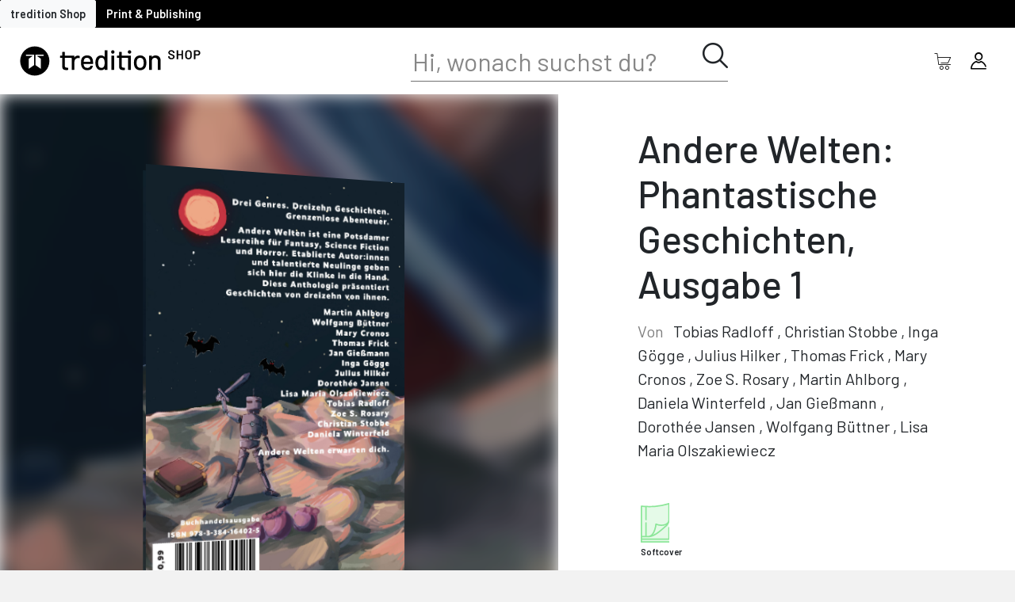

--- FILE ---
content_type: text/html; charset=utf-8
request_url: https://shop.tredition.com/booktitle/Andere_Welten_Phantastische_Geschichten_Ausgabe_1/W-940-569-514
body_size: 122346
content:
<!DOCTYPE html>
<html lang="en">
<head>
    <meta charset="utf-8"/>
    <meta name="viewport" content="width=device-width, initial-scale=1.0"/>
    <title>BookTitle - treditition6.webShop</title>
    <link rel="stylesheet" href="/css/bootstrap/bootstrap.min.css" />
    <link rel="stylesheet" href="/css/site.css?v=HX-_EGou6YzCvaiSwzhYSdOxJpo9b1PLSJGGXkx-XnU" />
    <link href="treditionShop.styles.css" rel="stylesheet"/>
    <link href="/css/range.css" rel="stylesheet" />
    <link href="/css/loader.css" rel="stylesheet" />
    <link href="/css/modal.css" rel="stylesheet" />
    <link href="/css/sidebar.css" rel="stylesheet" />
    <link href="/css/actionbar.css" rel="stylesheet" />
    <link href="https://cdnjs.cloudflare.com/ajax/libs/font-awesome/5.8.2/css/all.min.css" rel="stylesheet"/>
    <link href="/global/css/global.css" rel="stylesheet" />
    <link href="/global/css/fonts.css" rel="stylesheet" />
    <link href="/global/css/iconfont.css" rel="stylesheet" />
    <link href="/global/css/buttons.css" rel="stylesheet" />
    <link href="/global/css/password.css" rel="stylesheet" />
    <link href="/global/css/checkboxes.css" rel="stylesheet" />
    <link href="/global/css/tables.css" rel="stylesheet" />
    <link href="/global/css/validation.css" rel="stylesheet" />
    <link href="/global/css/selects.css" rel="stylesheet" />
    <link href="/global/css/inputs.css" rel="stylesheet" />
    <link href="/global/css/taginput.css" rel="stylesheet" />
    <link rel="stylesheet" href="/css/layout.css?v=l3WFqTU9h5FjbmyCT3wNidICFKycAMV4z5FI7ZQue6U" />
    <base href="/" />
    <script src="/js/jquery-3.6.0.min.js"></script>
    <script src="/js/bootstrap.bundle.min.js"></script>
    <script src="/js/modernizr.2.5.3.min.js"></script>
    <script src="/js/ajax-helper.js"></script>
    <script src="/js/shoppingCart.js"></script>
    <script src="/js/navigation.js"></script>
</head>
<body>
<div class="page">
    
<div class="top-panel">
    <button class="btn btn-light">tredition Shop</button>
    <a href="https://tredition.com/" style="text-decoration: none;" class="btn btn-black">Print &amp; Publishing</a>
</div>

<div class="navigation-panel">
    <div class="sidemenu-button">
        <button class="btn btn-outline-none" style="font-size:1.2rem;" SwitchLeftMenu>
            <span class="icon icon-tredition-app-switch"></span>
        </button>
    </div>
    <div class="navigation-panel-image">
        <a href="/">
            <img class="tredition-logo-shop" src="/img/tredition_SHOP_Logo.svg" style="margin-right:40px;cursor:pointer;" NavigateToHome>
        </a>
    </div>
        <div class="search-bar-container">
            <div class="search-panel">
                <div>
                    <input id="search" class="search-control" placeholder="Hi, wonach suchst du?" type="text" name="SearchTerm" value="" />
                </div>
                <div class="search-icon" SwitchSearchBar>
                    <span class="icon icon-tredition-lupe-control"></span>
                </div>
            </div>
        </div>
    <div class="d-flex flex-row">
        <button class="btn btn-outline-none" style="font-size:1.3rem;max-height:45px;" SwitchSearchBar>
            <span class="icon icon-tredition-lupe-control search-icon-mobile"></span>
        </button>
        <button class="btn btn-outline-none" style="font-size:1.3rem;max-height:45px;" onclick="showShoppincartPanel();">
            <span class="icon icon-tredition-warenkorb-shop"></span>

            <div class="cart-indicator" hidden=hidden>
                <div style="position:relative;width:7px;height:7px;background-color:#ff0000;border-radius:5px;left:18px;top:-26px;border:1px solid #ffffff;"></div>
            </div>

        </button>
        <button class="btn btn-outline-none" style="font-size:1.3rem;max-height:45px;" onclick="toggleAccountPanel()">
            <span class="icon icon-tredition-avatar-control"></span>
        </button>
    </div>
</div>


<script>
function showShoppincartPanel() {
     let endpoint = '/ShoppingCart/showshoppingcartpanel'
     let data = {};
     updateShoppingCart(endpoint, data);
}


</script>

    <div class="main">
        <link rel="stylesheet" href="/css/bookdetails.css" asp-append-version="true" />
<link rel="stylesheet" href="/css/book3d.css" asp-append-version="true" />
<link rel="stylesheet" href="/lib/toastr/toastr.min.css" asp-append-version="true" />
<link rel="stylesheet" href="/css/lightSlider.css" />
<script src="js/lightSlider.js"></script>
<script type="text/javascript" src="/lib/toastr/toastr.min.js"></script>

<div b-1qx6eq6xph id="inside-view" style="display: none;">
    <link rel="stylesheet" href="/css/book-inside.css" />
<link rel="stylesheet" href="/css/lightSlider.css" />
<script src="js/lightSlider.js"></script>

<div class="preview-overlay">
    <div class="insideview insideview-header">
        <button class="btn btn-outline-none" onclick="hideInsideView();">
            <span class="icon icon-tredition-schliessen-control text-white"></span>
        </button>
    </div>

        <div class="insideview insideview-body mx-auto">
            <div class="mx-auto slide-container" style="width:90%;">
                    <ul id="insideSlider" class="slide-container">
                        <li class="d-flex flex-row book-element slide-container">
                            <div class="preview-page-container slide-container"></div>
                        </li>
                            <li class="d-flex flex-row book-element slide-container">

                                <div class="preview-page-container slide-container">
                                    <img alt="1" class="preview-page" src="https://treditionstorage.blob.core.windows.net/assets/preview-4c0e2ec2-4b01-4fbc-8a7e-6d43909e88d8-1.jpg"/>
                                </div>
                            </li>
                            <li class="d-flex flex-row book-element slide-container">

                                <div class="preview-page-container slide-container">
                                    <img alt="2" class="preview-page" src="https://treditionstorage.blob.core.windows.net/assets/preview-4c0e2ec2-4b01-4fbc-8a7e-6d43909e88d8-2.jpg"/>
                                </div>
                            </li>
                            <li class="d-flex flex-row book-element slide-container">

                                <div class="preview-page-container slide-container">
                                    <img alt="3" class="preview-page" src="https://treditionstorage.blob.core.windows.net/assets/preview-4c0e2ec2-4b01-4fbc-8a7e-6d43909e88d8-3.jpg"/>
                                </div>
                            </li>
                            <li class="d-flex flex-row book-element slide-container">

                                <div class="preview-page-container slide-container">
                                    <img alt="4" class="preview-page" src="https://treditionstorage.blob.core.windows.net/assets/preview-4c0e2ec2-4b01-4fbc-8a7e-6d43909e88d8-4.jpg"/>
                                </div>
                            </li>
                            <li class="d-flex flex-row book-element slide-container">

                                <div class="preview-page-container slide-container">
                                    <img alt="5" class="preview-page" src="https://treditionstorage.blob.core.windows.net/assets/preview-4c0e2ec2-4b01-4fbc-8a7e-6d43909e88d8-5.jpg"/>
                                </div>
                            </li>
                            <li class="d-flex flex-row book-element slide-container">

                                <div class="preview-page-container slide-container">
                                    <img alt="6" class="preview-page" src="https://treditionstorage.blob.core.windows.net/assets/preview-4c0e2ec2-4b01-4fbc-8a7e-6d43909e88d8-6.jpg"/>
                                </div>
                            </li>
                            <li class="d-flex flex-row book-element slide-container">

                                <div class="preview-page-container slide-container">
                                    <img alt="7" class="preview-page" src="https://treditionstorage.blob.core.windows.net/assets/preview-4c0e2ec2-4b01-4fbc-8a7e-6d43909e88d8-7.jpg"/>
                                </div>
                            </li>
                            <li class="d-flex flex-row book-element slide-container">

                                <div class="preview-page-container slide-container">
                                    <img alt="8" class="preview-page" src="https://treditionstorage.blob.core.windows.net/assets/preview-4c0e2ec2-4b01-4fbc-8a7e-6d43909e88d8-8.jpg"/>
                                </div>
                            </li>
                            <li class="d-flex flex-row book-element slide-container">

                                <div class="preview-page-container slide-container">
                                    <img alt="9" class="preview-page" src="https://treditionstorage.blob.core.windows.net/assets/preview-4c0e2ec2-4b01-4fbc-8a7e-6d43909e88d8-9.jpg"/>
                                </div>
                            </li>
                            <li class="d-flex flex-row book-element slide-container">

                                <div class="preview-page-container slide-container">
                                    <img alt="10" class="preview-page" src="https://treditionstorage.blob.core.windows.net/assets/preview-4c0e2ec2-4b01-4fbc-8a7e-6d43909e88d8-10.jpg"/>
                                </div>
                            </li>
                            <li class="d-flex flex-row book-element slide-container">

                                <div class="preview-page-container slide-container">
                                    <img alt="11" class="preview-page" src="https://treditionstorage.blob.core.windows.net/assets/preview-4c0e2ec2-4b01-4fbc-8a7e-6d43909e88d8-11.jpg"/>
                                </div>
                            </li>
                            <li class="d-flex flex-row book-element slide-container">

                                <div class="preview-page-container slide-container">
                                    <img alt="12" class="preview-page" src="https://treditionstorage.blob.core.windows.net/assets/preview-4c0e2ec2-4b01-4fbc-8a7e-6d43909e88d8-12.jpg"/>
                                </div>
                            </li>
                            <li class="d-flex flex-row book-element slide-container">

                                <div class="preview-page-container slide-container">
                                    <img alt="13" class="preview-page" src="https://treditionstorage.blob.core.windows.net/assets/preview-4c0e2ec2-4b01-4fbc-8a7e-6d43909e88d8-13.jpg"/>
                                </div>
                            </li>
                            <li class="d-flex flex-row book-element slide-container">

                                <div class="preview-page-container slide-container">
                                    <img alt="14" class="preview-page" src="https://treditionstorage.blob.core.windows.net/assets/preview-4c0e2ec2-4b01-4fbc-8a7e-6d43909e88d8-14.jpg"/>
                                </div>
                            </li>
                            <li class="d-flex flex-row book-element slide-container">

                                <div class="preview-page-container slide-container">
                                    <img alt="15" class="preview-page" src="https://treditionstorage.blob.core.windows.net/assets/preview-4c0e2ec2-4b01-4fbc-8a7e-6d43909e88d8-15.jpg"/>
                                </div>
                            </li>
                            <li class="d-flex flex-row book-element slide-container">

                                <div class="preview-page-container slide-container">
                                    <img alt="16" class="preview-page" src="https://treditionstorage.blob.core.windows.net/assets/preview-4c0e2ec2-4b01-4fbc-8a7e-6d43909e88d8-16.jpg"/>
                                </div>
                            </li>
                            <li class="d-flex flex-row book-element slide-container">

                                <div class="preview-page-container slide-container">
                                    <img alt="17" class="preview-page" src="https://treditionstorage.blob.core.windows.net/assets/preview-4c0e2ec2-4b01-4fbc-8a7e-6d43909e88d8-17.jpg"/>
                                </div>
                            </li>
                            <li class="d-flex flex-row book-element slide-container">

                                <div class="preview-page-container slide-container">
                                    <img alt="18" class="preview-page" src="https://treditionstorage.blob.core.windows.net/assets/preview-4c0e2ec2-4b01-4fbc-8a7e-6d43909e88d8-18.jpg"/>
                                </div>
                            </li>
                            <li class="d-flex flex-row book-element slide-container">

                                <div class="preview-page-container slide-container">
                                    <img alt="19" class="preview-page" src="https://treditionstorage.blob.core.windows.net/assets/preview-4c0e2ec2-4b01-4fbc-8a7e-6d43909e88d8-19.jpg"/>
                                </div>
                            </li>
                            <li class="d-flex flex-row book-element slide-container">

                                <div class="preview-page-container slide-container">
                                    <img alt="20" class="preview-page" src="https://treditionstorage.blob.core.windows.net/assets/preview-4c0e2ec2-4b01-4fbc-8a7e-6d43909e88d8-20.jpg"/>
                                </div>
                            </li>
                        <li class="d-flex flex-row book-element slide-container">
                            <div class="preview-page-container slide-container"></div>
                        </li>
                    </ul>
            </div>

        </div>
</div>

<script>


function hideInsideView() {
    $('#inside-view').hide();
}

</script>

</div>

<div b-1qx6eq6xph class="content">

<div b-1qx6eq6xph class="d-flex flex-column" style="width:100%;">
<div b-1qx6eq6xph class="basic-header">

    <div b-1qx6eq6xph class="preview-image">
        <div b-1qx6eq6xph style="position:absolute;left:0;top:0;width:100%;height:100%;background-image:url(https://treditionstorage.blob.core.windows.net/assets/a3b9fed9-f8d0-4d99-b9a3-d4c376555db2-cover-front.jpg?cache=b1d2ed84-3243-45a4-bc9e-5b3739905084);background-repeat:no-repeat;background-size:200%;background-position:center center;filter:blur(10px) brightness(0.8);"></div>

<div id="scene3d" style="width:472px;height:718px;" b-d1utuemb17><div id="book3dcss" class="noselect" style="cursor:pointer;width:472px;height:718px;transform:rotateX(0.0deg) rotateY(0.0deg) scale3D(0.5, 0.5, 0.5);" b-d1utuemb17><div id="book-front" style="width:477px;height:728px;transform: rotateY(0deg) translateY(-5px) translateZ(21px);background-image:url(https://treditionstorage.blob.core.windows.net/assets/a3b9fed9-f8d0-4d99-b9a3-d4c376555db2-cover-front.jpg?cache=b1d2ed84-3243-45a4-bc9e-5b3739905084);background-size:cover;background-repeat:no-repeat;background-position:center center;" b-d1utuemb17></div>
        <div id="book-back" style="width:477px;height:728px;transform: rotateY(180deg) translateY(-5px) translateZ(21px);background-image:url(https://treditionstorage.blob.core.windows.net/assets/a3b9fed9-f8d0-4d99-b9a3-d4c376555db2-cover-back.jpg?cache=b1d2ed84-3243-45a4-bc9e-5b3739905084);background-size:cover;background-repeat:no-repeat;background-position:center center;" b-d1utuemb17></div><div id="book-right" style="width:40px;height:718px;transform: rotateY(90deg) translateZ(451px);background-image:url(https://treditionstorage.blob.core.windows.net/commondata/book-pages-v.png?cache=b1d2ed84-3243-45a4-bc9e-5b3739905084);" b-d1utuemb17></div>
            <div id="book-left" style="width:42px;height:728px;transform: rotateY(-90deg) translateY(-5px) translateZ(21px);background-image:url(https://treditionstorage.blob.core.windows.net/assets/a3b9fed9-f8d0-4d99-b9a3-d4c376555db2-cover-bookback.jpg?cache=b1d2ed84-3243-45a4-bc9e-5b3739905084);background-size:cover;background-repeat:no-repeat;background-position:center center;" b-d1utuemb17></div>
            <div id="book-top" style="width:471px;height:40px;transform: rotateX(90deg) translateZ(21px) translateX(1px);background-image:url(https://treditionstorage.blob.core.windows.net/commondata/book-pages-h.png?cache=b1d2ed84-3243-45a4-bc9e-5b3739905084);" b-d1utuemb17></div>
            <div id="book-bottom" style="width:471px;height:40px;transform: rotateX(-90deg) translateZ(697px) translateX(1px);background-image:url(https://treditionstorage.blob.core.windows.net/commondata/book-pages-h.png?cache=b1d2ed84-3243-45a4-bc9e-5b3739905084);" b-d1utuemb17></div>
            <div id="book-bottom-shadow" style="width:472px;height:42px;transform: rotateX(-90deg) translateZ(718px);visibility:visible;" b-d1utuemb17></div></div></div>
            <button b-1qx6eq6xph class="btn btn-gray" style="position:absolute;bottom:30px;" onclick="openInsideView();">Reinlesen</button>
    </div>

    <div b-1qx6eq6xph id="BasicData" class="basic-data">
        <h1 b-1qx6eq6xph>Andere Welten: Phantastische Geschichten, Ausgabe 1</h1>
        <div b-1qx6eq6xph class="barlow-regular-20 text-black-50 mt-3"></div>

        <div b-1qx6eq6xph class="barlow-regular-20 mb-4">
            <span b-1qx6eq6xph class="text-black-50 mr-2">Von</span>
                <span b-1qx6eq6xph style="cursor:pointer;" onclick="navigateToAuthorProfile('4c0e2ec2-4b01-4fbc-8a7e-6d43909e88d8', '39a05bcc-8cd4-41b1-b811-0cb55b2a967a')">Tobias Radloff</span>
                    <span b-1qx6eq6xph>, </span>
                <span b-1qx6eq6xph style="cursor:pointer;" onclick="navigateToAuthorProfile('4c0e2ec2-4b01-4fbc-8a7e-6d43909e88d8', 'da751570-a31d-4b14-86f3-3fad0cb4fa92')">Christian Stobbe</span>
                    <span b-1qx6eq6xph>, </span>
                <span b-1qx6eq6xph style="cursor:pointer;" onclick="navigateToAuthorProfile('4c0e2ec2-4b01-4fbc-8a7e-6d43909e88d8', 'b3f3305a-377c-4cfe-95fc-36e857180695')">Inga G&#xF6;gge</span>
                    <span b-1qx6eq6xph>, </span>
                <span b-1qx6eq6xph style="cursor:pointer;" onclick="navigateToAuthorProfile('4c0e2ec2-4b01-4fbc-8a7e-6d43909e88d8', '080cef81-aaf9-4152-9573-0128275d233e')">Julius Hilker</span>
                    <span b-1qx6eq6xph>, </span>
                <span b-1qx6eq6xph style="cursor:pointer;" onclick="navigateToAuthorProfile('4c0e2ec2-4b01-4fbc-8a7e-6d43909e88d8', 'e6cbbb78-0251-41a2-a975-fd187208f0ad')">Thomas Frick</span>
                    <span b-1qx6eq6xph>, </span>
                <span b-1qx6eq6xph style="cursor:pointer;" onclick="navigateToAuthorProfile('4c0e2ec2-4b01-4fbc-8a7e-6d43909e88d8', '565d59a4-8b6e-4cac-9c1e-6d548b443588')">Mary Cronos</span>
                    <span b-1qx6eq6xph>, </span>
                <span b-1qx6eq6xph style="cursor:pointer;" onclick="navigateToAuthorProfile('4c0e2ec2-4b01-4fbc-8a7e-6d43909e88d8', 'fe4bf5ea-4930-49fa-bda3-b39ad5abeb65')">Zoe S. Rosary</span>
                    <span b-1qx6eq6xph>, </span>
                <span b-1qx6eq6xph style="cursor:pointer;" onclick="navigateToAuthorProfile('4c0e2ec2-4b01-4fbc-8a7e-6d43909e88d8', '331a169a-ad8e-4560-81ce-c3028419e645')">Martin Ahlborg</span>
                    <span b-1qx6eq6xph>, </span>
                <span b-1qx6eq6xph style="cursor:pointer;" onclick="navigateToAuthorProfile('4c0e2ec2-4b01-4fbc-8a7e-6d43909e88d8', 'f9212b2b-9c63-4300-a169-7bbe6e5650f2')">Daniela Winterfeld</span>
                    <span b-1qx6eq6xph>, </span>
                <span b-1qx6eq6xph style="cursor:pointer;" onclick="navigateToAuthorProfile('4c0e2ec2-4b01-4fbc-8a7e-6d43909e88d8', 'affd6d54-f865-4874-a32d-dde5d548349d')">Jan Gie&#xDF;mann</span>
                    <span b-1qx6eq6xph>, </span>
                <span b-1qx6eq6xph style="cursor:pointer;" onclick="navigateToAuthorProfile('4c0e2ec2-4b01-4fbc-8a7e-6d43909e88d8', 'ea20f6fb-7baa-4477-bcc9-5a6519e4cf85')">Doroth&#xE9;e Jansen</span>
                    <span b-1qx6eq6xph>, </span>
                <span b-1qx6eq6xph style="cursor:pointer;" onclick="navigateToAuthorProfile('4c0e2ec2-4b01-4fbc-8a7e-6d43909e88d8', '2c6e4512-9337-4b06-b967-a3fc6849ea9d')">Wolfgang B&#xFC;ttner</span>
                    <span b-1qx6eq6xph>, </span>
                <span b-1qx6eq6xph style="cursor:pointer;" onclick="navigateToAuthorProfile('4c0e2ec2-4b01-4fbc-8a7e-6d43909e88d8', '1a08aa35-06d3-4d5e-a296-f800b60b6379')">Lisa Maria Olszakiewiecz</span>


            <div b-1qx6eq6xph class="d-flex flex-row flex-wrap my-5 align-items-start">
                    <div b-1qx6eq6xph id="icon_a3b9fed9-f8d0-4d99-b9a3-d4c376555db2" class="product-icon d-flex flex-column m-1 product-selected" style="transition:0.3s; width:75px" onclick="selectProductAndUpdate('a3b9fed9-f8d0-4d99-b9a3-d4c376555db2')">
                        <div b-1qx6eq6xph class="d-flex justify-content-start" style="width: 50px;">
                            <span b-1qx6eq6xph class="icon-tredition-SoftcoverGrafik" style="height: 50px;"></span>
                        </div>
                        <div b-1qx6eq6xph id="desc_a3b9fed9-f8d0-4d99-b9a3-d4c376555db2" class="product-description barlow-small-12 mt-1 selected-description" style="white-space:nowrap;">
                            <span b-1qx6eq6xph>Softcover</span>
                        </div>
                    </div>

            </div>
        </div>

        <div b-1qx6eq6xph class="basic-data-controls">
            <div b-1qx6eq6xph class="d-flex flex-row align-items-center">
                <div b-1qx6eq6xph class="barlow-medium-30 text-mint-dark mr-4" style="min-width: 100px;">
                    <div b-1qx6eq6xph id="product-price">
                        10,99 &#x20AC;
                    </div>
                </div>
            </div>
            <div b-1qx6eq6xph class="d-flex flex-row align-items-center ml-4">
                <div b-1qx6eq6xph>
                    <button b-1qx6eq6xph style="white-space: nowrap;" class="btn btn-success-wide" onclick="addProductToShoppingCart('a3b9fed9-f8d0-4d99-b9a3-d4c376555db2', 1, false)">In den Warenkorb</button>
                </div>
            </div>
        </div>
    </div>
</div>

<div b-1qx6eq6xph class="details-container bg-white">
    <div b-1qx6eq6xph class="details-sub-container mb-5 ">
        <div b-1qx6eq6xph class="details-header">Beschreibung</div>
        <div b-1qx6eq6xph class="nunito-30">
            <div b-1qx6eq6xph id="short_4c0e2ec2-4b01-4fbc-8a7e-6d43909e88d8" style="position: relative;">
                <pre b-1qx6eq6xph class="nunito-30" style="white-space: pre-line;">
Ein Buch. Drei Genres. Dreizehn andere Welten.

Mit diesem liebevoll illustrierten Sammelband bricht die Phantastik-Lesereihe "Andere Welten" zu neuen Ufern auf. Auf 164 Seiten präsentiert er dreizehn<span b-1qx6eq6xph> ...</span>
                        </pre>
                <button b-1qx6eq6xph class="btn btn-sm btn-outline-none nunito-30-b" onclick="toggleDescription('4c0e2ec2-4b01-4fbc-8a7e-6d43909e88d8')">...mehr</button>
            </div>
            <div b-1qx6eq6xph id="full_4c0e2ec2-4b01-4fbc-8a7e-6d43909e88d8" style="position: relative;" class="hidden">
                <pre b-1qx6eq6xph class="nunito-30" style="white-space: pre-line;">
                            Ein Buch. Drei Genres. Dreizehn andere Welten.

Mit diesem liebevoll illustrierten Sammelband bricht die Phantastik-Lesereihe "Andere Welten" zu neuen Ufern auf. Auf 164 Seiten präsentiert er dreizehn Kurzgeschichten und Romanauszügen von Autor:innen, die in den Genres Fantasy, Science Fiction oder Horror zu Hause sind. Das Besondere: Jede:r einzelne von ihnen war schon bei einer "Andere Welten"-Lesung unter der Potsdamer Planetariumskuppel zu Gast. 

Die Liste der Autor:innen enthält weithin bekannte Namen, aber auch die von talentierten Newcomern, denen man sicherlich bald häufiger begegnen wird. Jede ihrer Geschichten ist mit einer eigens für diese Anthologie angefertige Illustration versehen. Gemeinsam entführen sie die Leserschaft dreizehn Mal aufs Neue in "Andere Welten" und zeigen ganz nebenbei, wie facettenreich moderne phantastische Literatur sein kann.

"Andere Welten" ist eine in Potsdam beheimatete Phantastik-Lesereihe. Seit 2022 finden sich einmal im Vierteljahr drei Autor:innen aus den Genres Fantasy, Science Fiction und Horror im Planetarium ein, um sich und ihr Werk einem begeisterten Publikum vorzustellen. An die Kuppeldecke projizierte, auf den jeweiligen Text abgestimmte Bilder sorgen für eine ganz besondere Atmosphäre. 

Alle Infos, Termine und Tickets: www.potsdams-andere-welten.de
                        </pre>
                <button b-1qx6eq6xph class="btn btn-sm btn-outline-none nunito-30-b" onclick="toggleDescription('4c0e2ec2-4b01-4fbc-8a7e-6d43909e88d8')">...weniger</button>
            </div>
        </div>
    </div>
</div>


<div b-1qx6eq6xph class="details-container">
    <div b-1qx6eq6xph class="details-sub-container details-sub-container-horiz">
        <div b-1qx6eq6xph class="details-header pt-0" style="width:20%;">Details</div>

        <div b-1qx6eq6xph class="d-flex nunito-20 flex-wrap" style="line-height: 40px; gap: 20px;">
            <div b-1qx6eq6xph class="book-info">
                <div b-1qx6eq6xph class="barlow-semi-bold-18 mb-2" style="margin-left: 15px;">Buchdaten</div>
                <ul b-1qx6eq6xph>
                    <li b-1qx6eq6xph>Auflage: 0</li>
                    
                    <li b-1qx6eq6xph>Ver&#xF6;ffentlichungsdatum: 19.03.2024</li>
                            <li b-1qx6eq6xph>Von Tobias Radloff, Christian Stobbe, Inga G&#xF6;gge, Julius Hilker, Thomas Frick, Mary Cronos, Zoe S. Rosary, Martin Ahlborg, Daniela Winterfeld, Jan Gie&#xDF;mann, Doroth&#xE9;e Jansen, Wolfgang B&#xFC;ttner, Lisa Maria Olszakiewiecz</li>
                            <li b-1qx6eq6xph>Herausgegeben von: Tobias Radloff </li>
                            <li b-1qx6eq6xph>Satz &amp; Layout: Julius Hilker </li>
                            <li b-1qx6eq6xph>Lektorat: Tobias Radloff </li>
                            <li b-1qx6eq6xph>Illustriert von: Lowis Klebow </li>
                            <li b-1qx6eq6xph>Coverdesign von: Lowis Klebow </li>

                    <li b-1qx6eq6xph>
                        Sprache:
Deutsch                    </li>
                </ul>
            </div>
                <div b-1qx6eq6xph class="book-info">
                    <div b-1qx6eq6xph class="barlow-semi-bold-18 mb-2" style="margin-left:15px">Daten: Softcover</div>
                    <ul b-1qx6eq6xph>
                        <li b-1qx6eq6xph>ISBN: 978-3-384-16402-5</li>
                            <li b-1qx6eq6xph id="page-count">Seiten: 164</li>
                            <li b-1qx6eq6xph>Ma&#xDF;e und Beschnitt: 12,5 x 19 cm</li>
                            <li b-1qx6eq6xph>Gewicht: 187,2g</li>
                            <li b-1qx6eq6xph>Produktionszeit: 5 Werktage</li>
                    </ul>
                </div>
        </div>
    </div>
</div>

    <div b-1qx6eq6xph class="reviews-container author-container">
        <div b-1qx6eq6xph class="details-sub-container details-sub-container-horiz">
            
<div class="authors">
    <div class="author-header">
&#xDC;ber die Autoren    </div>

        <div class="d-flex flex-row justify-content-start nav nav-tabs">
                <div id="tab_39a05bcc-8cd4-41b1-b811-0cb55b2a967a" class="nav-link" onclick="selectAuthor('39a05bcc-8cd4-41b1-b811-0cb55b2a967a')">
                    <span>Tobias Radloff</span>
                </div>
                <div id="tab_da751570-a31d-4b14-86f3-3fad0cb4fa92" class="nav-link" onclick="selectAuthor('da751570-a31d-4b14-86f3-3fad0cb4fa92')">
                    <span>Christian Stobbe</span>
                </div>
                <div id="tab_b3f3305a-377c-4cfe-95fc-36e857180695" class="nav-link" onclick="selectAuthor('b3f3305a-377c-4cfe-95fc-36e857180695')">
                    <span>Inga G&#xF6;gge</span>
                </div>
                <div id="tab_080cef81-aaf9-4152-9573-0128275d233e" class="nav-link" onclick="selectAuthor('080cef81-aaf9-4152-9573-0128275d233e')">
                    <span>Julius Hilker</span>
                </div>
                <div id="tab_e6cbbb78-0251-41a2-a975-fd187208f0ad" class="nav-link" onclick="selectAuthor('e6cbbb78-0251-41a2-a975-fd187208f0ad')">
                    <span>Thomas Frick</span>
                </div>
                <div id="tab_565d59a4-8b6e-4cac-9c1e-6d548b443588" class="nav-link" onclick="selectAuthor('565d59a4-8b6e-4cac-9c1e-6d548b443588')">
                    <span>Mary Cronos</span>
                </div>
                <div id="tab_fe4bf5ea-4930-49fa-bda3-b39ad5abeb65" class="nav-link" onclick="selectAuthor('fe4bf5ea-4930-49fa-bda3-b39ad5abeb65')">
                    <span>Zoe S. Rosary</span>
                </div>
                <div id="tab_331a169a-ad8e-4560-81ce-c3028419e645" class="nav-link" onclick="selectAuthor('331a169a-ad8e-4560-81ce-c3028419e645')">
                    <span>Martin Ahlborg</span>
                </div>
                <div id="tab_f9212b2b-9c63-4300-a169-7bbe6e5650f2" class="nav-link" onclick="selectAuthor('f9212b2b-9c63-4300-a169-7bbe6e5650f2')">
                    <span>Daniela Winterfeld</span>
                </div>
                <div id="tab_affd6d54-f865-4874-a32d-dde5d548349d" class="nav-link" onclick="selectAuthor('affd6d54-f865-4874-a32d-dde5d548349d')">
                    <span>Jan Gie&#xDF;mann</span>
                </div>
                <div id="tab_ea20f6fb-7baa-4477-bcc9-5a6519e4cf85" class="nav-link" onclick="selectAuthor('ea20f6fb-7baa-4477-bcc9-5a6519e4cf85')">
                    <span>Doroth&#xE9;e Jansen</span>
                </div>
                <div id="tab_2c6e4512-9337-4b06-b967-a3fc6849ea9d" class="nav-link" onclick="selectAuthor('2c6e4512-9337-4b06-b967-a3fc6849ea9d')">
                    <span>Wolfgang B&#xFC;ttner</span>
                </div>
                <div id="tab_1a08aa35-06d3-4d5e-a296-f800b60b6379" class="nav-link" onclick="selectAuthor('1a08aa35-06d3-4d5e-a296-f800b60b6379')">
                    <span>Lisa Maria Olszakiewiecz</span>
                </div>
        </div>

        <div id="content_39a05bcc-8cd4-41b1-b811-0cb55b2a967a" class="author-content hidden">
            <div class="d-flex flex-column flex-md-row justify-content-start">
                <div class="author-image-box">
                        <img class="author-image" src="https://treditionstorage.blob.core.windows.net/profileimages/2a43ae49-6243-4bf4-96f4-cca6234aa13f-cropped-e588ab5c-c98f-41f7-9006-c3dd9961e174.jpg" alt="author-portrait"/>
                    <div class="author-name barlow-regular-18" style="color:#929292;">
                        <span onclick="navigateToAuthorProfile('4c0e2ec2-4b01-4fbc-8a7e-6d43909e88d8', '39a05bcc-8cd4-41b1-b811-0cb55b2a967a')">
                            Mehr &#xFC;ber Tobias Radloff
                        </span>
                    </div>
                </div>
                <div class="author-info ml-0 ml-md-4">



                        <div id="short_author_39a05bcc-8cd4-41b1-b811-0cb55b2a967a" class="nunito-30 infos">
www.tobias-radloff.de&#xA;www.potsdams-andere-welten.de&#xA;&#xA;Der mehrfach preisgekr&#xF6;nte Schriftsteller Tobias Radloff ist ein Grenzg&#xE4;nger zwischen den Genres. Seine Romane und Kurzgeschichten umfassen historische Stoffe ebenso wie &#x201E;knochenharte[n] Noir-Krimi&#x201C; (Tagesspiegel) und Phantastisches. Dar&#xFC;ber hinau                                <br/>
                                <button class="btn btn-sm btn-outline-none nunito-30-b" onclick="toggleAuthorDescription('39a05bcc-8cd4-41b1-b811-0cb55b2a967a')">
                                    <span> ...</span>mehr
                                </button>
                        </div>
                        <div id="full_author_39a05bcc-8cd4-41b1-b811-0cb55b2a967a" class="nunito-30 infos hidden">
                            www.tobias-radloff.de&#xA;www.potsdams-andere-welten.de&#xA;&#xA;Der mehrfach preisgekr&#xF6;nte Schriftsteller Tobias Radloff ist ein Grenzg&#xE4;nger zwischen den Genres. Seine Romane und Kurzgeschichten umfassen historische Stoffe ebenso wie &#x201E;knochenharte[n] Noir-Krimi&#x201C; (Tagesspiegel) und Phantastisches. Dar&#xFC;ber hinaus schreibt er politische Satire, Slam Poetry, englischsprachige Gedichte sowie &#x2013; unter dem Pseudonym Paul Jansen &#x2013; Kinder- und Jugendb&#xFC;cher.&#xA;&#xA;Tobias Radloff ist Mitbegr&#xFC;nder der Phantastik-Lesereihe &#x201E;Potsdams Andere Welten&#x201C; und Herausgeber der Anthologie &#x201E;Andere Welten: Phantastische Geschichten, Ausgabe 1&#x201C;, die dreizehn Autorinnen und Autoren aus Fantasy, Science Fiction und Horror versammelt Er lebt mit seiner Familie und zwei gefr&#xE4;&#xDF;igen Katern in Potsdam.
                            <br/>
                            <button class="btn btn-sm btn-outline-none nunito-30-b" onclick="toggleAuthorDescription('39a05bcc-8cd4-41b1-b811-0cb55b2a967a')">weniger</button>
                        </div>
                </div>
            </div>
        </div>
        <div id="content_da751570-a31d-4b14-86f3-3fad0cb4fa92" class="author-content hidden">
            <div class="d-flex flex-column flex-md-row justify-content-start">
                <div class="author-image-box">
                        <img class="author-image" src="/img/tredition_avatar_3000x2000px_03.jpg" alt="author-portrait"/>
                    <div class="author-name barlow-regular-18" style="color:#929292;">
                        <span onclick="navigateToAuthorProfile('4c0e2ec2-4b01-4fbc-8a7e-6d43909e88d8', 'da751570-a31d-4b14-86f3-3fad0cb4fa92')">
                            Mehr &#xFC;ber Christian Stobbe
                        </span>
                    </div>
                </div>
                <div class="author-info ml-0 ml-md-4">



                </div>
            </div>
        </div>
        <div id="content_b3f3305a-377c-4cfe-95fc-36e857180695" class="author-content hidden">
            <div class="d-flex flex-column flex-md-row justify-content-start">
                <div class="author-image-box">
                        <img class="author-image" src="/img/tredition_avatar_3000x2000px_03.jpg" alt="author-portrait"/>
                    <div class="author-name barlow-regular-18" style="color:#929292;">
                        <span onclick="navigateToAuthorProfile('4c0e2ec2-4b01-4fbc-8a7e-6d43909e88d8', 'b3f3305a-377c-4cfe-95fc-36e857180695')">
                            Mehr &#xFC;ber Inga G&#xF6;gge
                        </span>
                    </div>
                </div>
                <div class="author-info ml-0 ml-md-4">



                </div>
            </div>
        </div>
        <div id="content_080cef81-aaf9-4152-9573-0128275d233e" class="author-content hidden">
            <div class="d-flex flex-column flex-md-row justify-content-start">
                <div class="author-image-box">
                        <img class="author-image" src="/img/tredition_avatar_3000x2000px_03.jpg" alt="author-portrait"/>
                    <div class="author-name barlow-regular-18" style="color:#929292;">
                        <span onclick="navigateToAuthorProfile('4c0e2ec2-4b01-4fbc-8a7e-6d43909e88d8', '080cef81-aaf9-4152-9573-0128275d233e')">
                            Mehr &#xFC;ber Julius Hilker
                        </span>
                    </div>
                </div>
                <div class="author-info ml-0 ml-md-4">



                </div>
            </div>
        </div>
        <div id="content_e6cbbb78-0251-41a2-a975-fd187208f0ad" class="author-content hidden">
            <div class="d-flex flex-column flex-md-row justify-content-start">
                <div class="author-image-box">
                        <img class="author-image" src="/img/tredition_avatar_3000x2000px_03.jpg" alt="author-portrait"/>
                    <div class="author-name barlow-regular-18" style="color:#929292;">
                        <span onclick="navigateToAuthorProfile('4c0e2ec2-4b01-4fbc-8a7e-6d43909e88d8', 'e6cbbb78-0251-41a2-a975-fd187208f0ad')">
                            Mehr &#xFC;ber Thomas Frick
                        </span>
                    </div>
                </div>
                <div class="author-info ml-0 ml-md-4">



                </div>
            </div>
        </div>
        <div id="content_565d59a4-8b6e-4cac-9c1e-6d548b443588" class="author-content hidden">
            <div class="d-flex flex-column flex-md-row justify-content-start">
                <div class="author-image-box">
                        <img class="author-image" src="/img/tredition_avatar_3000x2000px_03.jpg" alt="author-portrait"/>
                    <div class="author-name barlow-regular-18" style="color:#929292;">
                        <span onclick="navigateToAuthorProfile('4c0e2ec2-4b01-4fbc-8a7e-6d43909e88d8', '565d59a4-8b6e-4cac-9c1e-6d548b443588')">
                            Mehr &#xFC;ber Mary Cronos
                        </span>
                    </div>
                </div>
                <div class="author-info ml-0 ml-md-4">



                </div>
            </div>
        </div>
        <div id="content_fe4bf5ea-4930-49fa-bda3-b39ad5abeb65" class="author-content hidden">
            <div class="d-flex flex-column flex-md-row justify-content-start">
                <div class="author-image-box">
                        <img class="author-image" src="/img/tredition_avatar_3000x2000px_03.jpg" alt="author-portrait"/>
                    <div class="author-name barlow-regular-18" style="color:#929292;">
                        <span onclick="navigateToAuthorProfile('4c0e2ec2-4b01-4fbc-8a7e-6d43909e88d8', 'fe4bf5ea-4930-49fa-bda3-b39ad5abeb65')">
                            Mehr &#xFC;ber Zoe S. Rosary
                        </span>
                    </div>
                </div>
                <div class="author-info ml-0 ml-md-4">



                </div>
            </div>
        </div>
        <div id="content_331a169a-ad8e-4560-81ce-c3028419e645" class="author-content hidden">
            <div class="d-flex flex-column flex-md-row justify-content-start">
                <div class="author-image-box">
                        <img class="author-image" src="/img/tredition_avatar_3000x2000px_03.jpg" alt="author-portrait"/>
                    <div class="author-name barlow-regular-18" style="color:#929292;">
                        <span onclick="navigateToAuthorProfile('4c0e2ec2-4b01-4fbc-8a7e-6d43909e88d8', '331a169a-ad8e-4560-81ce-c3028419e645')">
                            Mehr &#xFC;ber Martin Ahlborg
                        </span>
                    </div>
                </div>
                <div class="author-info ml-0 ml-md-4">



                </div>
            </div>
        </div>
        <div id="content_f9212b2b-9c63-4300-a169-7bbe6e5650f2" class="author-content hidden">
            <div class="d-flex flex-column flex-md-row justify-content-start">
                <div class="author-image-box">
                        <img class="author-image" src="/img/tredition_avatar_3000x2000px_03.jpg" alt="author-portrait"/>
                    <div class="author-name barlow-regular-18" style="color:#929292;">
                        <span onclick="navigateToAuthorProfile('4c0e2ec2-4b01-4fbc-8a7e-6d43909e88d8', 'f9212b2b-9c63-4300-a169-7bbe6e5650f2')">
                            Mehr &#xFC;ber Daniela Winterfeld
                        </span>
                    </div>
                </div>
                <div class="author-info ml-0 ml-md-4">



                </div>
            </div>
        </div>
        <div id="content_affd6d54-f865-4874-a32d-dde5d548349d" class="author-content hidden">
            <div class="d-flex flex-column flex-md-row justify-content-start">
                <div class="author-image-box">
                        <img class="author-image" src="/img/tredition_avatar_3000x2000px_03.jpg" alt="author-portrait"/>
                    <div class="author-name barlow-regular-18" style="color:#929292;">
                        <span onclick="navigateToAuthorProfile('4c0e2ec2-4b01-4fbc-8a7e-6d43909e88d8', 'affd6d54-f865-4874-a32d-dde5d548349d')">
                            Mehr &#xFC;ber Jan Gie&#xDF;mann
                        </span>
                    </div>
                </div>
                <div class="author-info ml-0 ml-md-4">



                </div>
            </div>
        </div>
        <div id="content_ea20f6fb-7baa-4477-bcc9-5a6519e4cf85" class="author-content hidden">
            <div class="d-flex flex-column flex-md-row justify-content-start">
                <div class="author-image-box">
                        <img class="author-image" src="/img/tredition_avatar_3000x2000px_03.jpg" alt="author-portrait"/>
                    <div class="author-name barlow-regular-18" style="color:#929292;">
                        <span onclick="navigateToAuthorProfile('4c0e2ec2-4b01-4fbc-8a7e-6d43909e88d8', 'ea20f6fb-7baa-4477-bcc9-5a6519e4cf85')">
                            Mehr &#xFC;ber Doroth&#xE9;e Jansen
                        </span>
                    </div>
                </div>
                <div class="author-info ml-0 ml-md-4">



                </div>
            </div>
        </div>
        <div id="content_2c6e4512-9337-4b06-b967-a3fc6849ea9d" class="author-content hidden">
            <div class="d-flex flex-column flex-md-row justify-content-start">
                <div class="author-image-box">
                        <img class="author-image" src="/img/tredition_avatar_3000x2000px_03.jpg" alt="author-portrait"/>
                    <div class="author-name barlow-regular-18" style="color:#929292;">
                        <span onclick="navigateToAuthorProfile('4c0e2ec2-4b01-4fbc-8a7e-6d43909e88d8', '2c6e4512-9337-4b06-b967-a3fc6849ea9d')">
                            Mehr &#xFC;ber Wolfgang B&#xFC;ttner
                        </span>
                    </div>
                </div>
                <div class="author-info ml-0 ml-md-4">



                </div>
            </div>
        </div>
        <div id="content_1a08aa35-06d3-4d5e-a296-f800b60b6379" class="author-content hidden">
            <div class="d-flex flex-column flex-md-row justify-content-start">
                <div class="author-image-box">
                        <img class="author-image" src="/img/tredition_avatar_3000x2000px_03.jpg" alt="author-portrait"/>
                    <div class="author-name barlow-regular-18" style="color:#929292;">
                        <span onclick="navigateToAuthorProfile('4c0e2ec2-4b01-4fbc-8a7e-6d43909e88d8', '1a08aa35-06d3-4d5e-a296-f800b60b6379')">
                            Mehr &#xFC;ber Lisa Maria Olszakiewiecz
                        </span>
                    </div>
                </div>
                <div class="author-info ml-0 ml-md-4">



                </div>
            </div>
        </div>
</div>


<script>
let language;
$(document).ready(function () {
    var first = '39a05bcc-8cd4-41b1-b811-0cb55b2a967a';
     $('#tab_'+first).addClass('active');
     $('#content_'+first).removeClass('hidden');
     
     language = 'ger'
     $('#'+language).removeClass('hidden');
     $('.btn_'+language).addClass('active');
});

function selectAuthor(id) {
    $('.nav-link').removeClass('active');
    $('#tab_'+id).addClass('active');
    $('.author-content').addClass('hidden');
    $('#content_'+id).removeClass('hidden');
    
    $('.btn_'+language).addClass('active');
    
    
}

function toggleAuthorDescription(authorId) {
  if (!authorId) throw new Error("authorId is mandantory");
  $("#full_author_" + authorId)?.toggleClass('hidden');
  $("#short_author_" + authorId)?.toggleClass('hidden');
}

function changeLanguage(lang) {
     language = lang;
     $('.infos').addClass('hidden');    
     $('#'+lang).removeClass('hidden');
     $('.lang-btn').removeClass('active');
     $('.btn_'+lang).addClass('active');
}
</script>


<style>

    .authors, .nav-tabs {
    width: 100%;
    }
    .btns {
        width: 50px;
        position: relative;
        right: -40px;
        margin-left: auto;        
    }
    .lang-btn { 
        height: 30px;
        width: 30px;
        background-color:#929292;
        position: absolute;
        right: 0;
        border-radius: 50%;
        display: flex;
        justify-content: center;
        align-items: center;
    }
    .lang-btn.active {
        background-color:#e5fae8;
    } 
    .author-name {
        margin-bottom: 0.5rem;
        cursor: pointer;
        max-width: initial;
        overflow: hidden;
        text-overflow: ellipsis;
    }
    
    .author-header { 
        margin-bottom: 1rem;
        font-size: 2.5rem;
        font-weight: 500;
    }
    .author-image-box {        
        min-width: 350px;
        max-width:450px;
    }
    .author-image {
        width: 100%;
    }
    
    .author-info {       
       // margin-left: 1rem;
    }
</style>

        </div>
    </div>

    <div b-1qx6eq6xph class="details-container mb-5">
        <div b-1qx6eq6xph class="">
            <div b-1qx6eq6xph style="padding-left:62px;" class="details-header ml-2">Das k&#xF6;nnte dir auch gefallen</div>
            <div b-1qx6eq6xph>
                <link rel="stylesheet" href="/css/lightSlider.css" />
<link rel="stylesheet" href="/css/bookCarousel.css" />
<script src="js/lightSlider.js"></script>

<div b-mteqw57cce class="mx-auto" style="width: 95%;">
    <ul b-mteqw57cce id="lightSlider" class="book-carousel">
            <li b-mteqw57cce>
                <div b-mteqw57cce class="card-col">
                    <div b-mteqw57cce class="card-new">
                        <div b-mteqw57cce class="card-heading">
                            <div b-mteqw57cce class="starrating" style="top:-2px !important;" onclick="event.stopPropagation();">
                                
<link rel="stylesheet" href="/lib/starrating/star-rating.css" />
<link rel="stylesheet" href="/lib/starrating/themes/krajee-fas/theme.css" />
<script type="text/javascript" src="js/lightSlider.js"></script>
<script type="text/javascript" src="/lib/starrating/star-rating.js"></script>
<script type="text/javascript" src="/lib/starrating/themes/krajee-fas/theme.js"></script>

<input id="input-eaa8a973-cddb-414d-9d9b-92e81d6e775e" name="input-1" type="number" class="kv-ltr-theme-fas-star rating-loading" step="1" data-size="xs" value="0">


<script>
$(document).ready(function(){
    $('#input-eaa8a973-cddb-414d-9d9b-92e81d6e775e').rating({
     theme: 'krajee-fas',
     showClear: false,
     showCaption: false,
     readonly: true,
    });     
});
</script>

<style>
     span.filled-stars {
        color: #8ce699 !important;
        -webkit-text-stroke: unset !important;
        text-shadow: none !important;
    }
    .black-stars span.filled-stars {
         color: #000000 !important;
        -webkit-text-stroke: unset !important;
        text-shadow: none !important;
    }
    
</style>

                            </div>
                        </div>
                        <div b-mteqw57cce class="card-image-wrapper">
                            <a class="card-image-anchor" href="/booktitle/Der_alte_Magier/W-1_66542">
                                <img b-mteqw57cce alt="" class="card-image" src="https://treditionstorage.blob.core.windows.net/assets/c58c6811-ce53-4f25-8f46-ae040ee78283-cover-Thumbnail.jpg" NavigateToDetails/>
                            </a>
                        </div>
                        <div b-mteqw57cce class="w-100">
                            <div b-mteqw57cce class="">
                                <div b-mteqw57cce class="author-name text-center">
J&#xFC;rgen Schaaf                                </div>
                                <div b-mteqw57cce class="card-b-title text-center">Der alte Magier</div>
                            </div>

                        </div>
                        <div b-mteqw57cce class="card-buttons">
                            <button b-mteqw57cce class="btn btn-gray-trans-round" SwitchShoppingCart onclick="openSelectionPanel('eaa8a973-cddb-414d-9d9b-92e81d6e775e', 0)">
                                <span b-mteqw57cce class="text-black icon icon-tredition-warenkorb-shop book-btn"></span>
                            </button>
                            <a class="btn btn-gray-trans-round mr-2 ml-auto" href="/booktitle/Der_alte_Magier/W-1_66542">
                                <span b-mteqw57cce class="text-black icon icon-tredition-weiterlesen1-control book-btn"></span>
                            </a>
                        </div>
                    </div>

                </div>
            </li>
            <li b-mteqw57cce>
                <div b-mteqw57cce class="card-col">
                    <div b-mteqw57cce class="card-new">
                        <div b-mteqw57cce class="card-heading">
                            <div b-mteqw57cce class="starrating" style="top:-2px !important;" onclick="event.stopPropagation();">
                                
<link rel="stylesheet" href="/lib/starrating/star-rating.css" />
<link rel="stylesheet" href="/lib/starrating/themes/krajee-fas/theme.css" />
<script type="text/javascript" src="js/lightSlider.js"></script>
<script type="text/javascript" src="/lib/starrating/star-rating.js"></script>
<script type="text/javascript" src="/lib/starrating/themes/krajee-fas/theme.js"></script>

<input id="input-d2b97c0e-009d-47be-9e5c-a318b71e6ce7" name="input-1" type="number" class="kv-ltr-theme-fas-star rating-loading" step="1" data-size="xs" value="0">


<script>
$(document).ready(function(){
    $('#input-d2b97c0e-009d-47be-9e5c-a318b71e6ce7').rating({
     theme: 'krajee-fas',
     showClear: false,
     showCaption: false,
     readonly: true,
    });     
});
</script>

<style>
     span.filled-stars {
        color: #8ce699 !important;
        -webkit-text-stroke: unset !important;
        text-shadow: none !important;
    }
    .black-stars span.filled-stars {
         color: #000000 !important;
        -webkit-text-stroke: unset !important;
        text-shadow: none !important;
    }
    
</style>

                            </div>
                        </div>
                        <div b-mteqw57cce class="card-image-wrapper">
                            <a class="card-image-anchor" href="/booktitle/Lnlight/W-1_67059">
                                <img b-mteqw57cce alt="" class="card-image" src="https://treditionstorage.blob.core.windows.net/assets/2ff39edb-bb81-4336-a494-b77dee558fac-cover-Thumbnail.jpg" NavigateToDetails/>
                            </a>
                        </div>
                        <div b-mteqw57cce class="w-100">
                            <div b-mteqw57cce class="">
                                <div b-mteqw57cce class="author-name text-center">
Sabine Steger                                </div>
                                <div b-mteqw57cce class="card-b-title text-center">L&#xFA;nlight</div>
                            </div>

                        </div>
                        <div b-mteqw57cce class="card-buttons">
                            <button b-mteqw57cce class="btn btn-gray-trans-round" SwitchShoppingCart onclick="openSelectionPanel('d2b97c0e-009d-47be-9e5c-a318b71e6ce7', 0)">
                                <span b-mteqw57cce class="text-black icon icon-tredition-warenkorb-shop book-btn"></span>
                            </button>
                            <a class="btn btn-gray-trans-round mr-2 ml-auto" href="/booktitle/Lnlight/W-1_67059">
                                <span b-mteqw57cce class="text-black icon icon-tredition-weiterlesen1-control book-btn"></span>
                            </a>
                        </div>
                    </div>

                </div>
            </li>
            <li b-mteqw57cce>
                <div b-mteqw57cce class="card-col">
                    <div b-mteqw57cce class="card-new">
                        <div b-mteqw57cce class="card-heading">
                            <div b-mteqw57cce class="starrating" style="top:-2px !important;" onclick="event.stopPropagation();">
                                
<link rel="stylesheet" href="/lib/starrating/star-rating.css" />
<link rel="stylesheet" href="/lib/starrating/themes/krajee-fas/theme.css" />
<script type="text/javascript" src="js/lightSlider.js"></script>
<script type="text/javascript" src="/lib/starrating/star-rating.js"></script>
<script type="text/javascript" src="/lib/starrating/themes/krajee-fas/theme.js"></script>

<input id="input-9e4b0cd4-47bb-4561-94bd-340c81e03fd1" name="input-1" type="number" class="kv-ltr-theme-fas-star rating-loading" step="1" data-size="xs" value="0">


<script>
$(document).ready(function(){
    $('#input-9e4b0cd4-47bb-4561-94bd-340c81e03fd1').rating({
     theme: 'krajee-fas',
     showClear: false,
     showCaption: false,
     readonly: true,
    });     
});
</script>

<style>
     span.filled-stars {
        color: #8ce699 !important;
        -webkit-text-stroke: unset !important;
        text-shadow: none !important;
    }
    .black-stars span.filled-stars {
         color: #000000 !important;
        -webkit-text-stroke: unset !important;
        text-shadow: none !important;
    }
    
</style>

                            </div>
                        </div>
                        <div b-mteqw57cce class="card-image-wrapper">
                            <a class="card-image-anchor" href="/booktitle/Der_Kristall_der_Kraft/W-1_67383">
                                <img b-mteqw57cce alt="" class="card-image" src="https://treditionstorage.blob.core.windows.net/assets/0779174e-2cdb-4090-ad27-d82fde336842-cover-Thumbnail.jpg" NavigateToDetails/>
                            </a>
                        </div>
                        <div b-mteqw57cce class="w-100">
                            <div b-mteqw57cce class="">
                                <div b-mteqw57cce class="author-name text-center">
Krischan Heners                                </div>
                                <div b-mteqw57cce class="card-b-title text-center">Der Kristall der Kraft</div>
                            </div>

                        </div>
                        <div b-mteqw57cce class="card-buttons">
                            <button b-mteqw57cce class="btn btn-gray-trans-round" SwitchShoppingCart onclick="openSelectionPanel('9e4b0cd4-47bb-4561-94bd-340c81e03fd1', 0)">
                                <span b-mteqw57cce class="text-black icon icon-tredition-warenkorb-shop book-btn"></span>
                            </button>
                            <a class="btn btn-gray-trans-round mr-2 ml-auto" href="/booktitle/Der_Kristall_der_Kraft/W-1_67383">
                                <span b-mteqw57cce class="text-black icon icon-tredition-weiterlesen1-control book-btn"></span>
                            </a>
                        </div>
                    </div>

                </div>
            </li>
            <li b-mteqw57cce>
                <div b-mteqw57cce class="card-col">
                    <div b-mteqw57cce class="card-new">
                        <div b-mteqw57cce class="card-heading">
                            <div b-mteqw57cce class="starrating" style="top:-2px !important;" onclick="event.stopPropagation();">
                                
<link rel="stylesheet" href="/lib/starrating/star-rating.css" />
<link rel="stylesheet" href="/lib/starrating/themes/krajee-fas/theme.css" />
<script type="text/javascript" src="js/lightSlider.js"></script>
<script type="text/javascript" src="/lib/starrating/star-rating.js"></script>
<script type="text/javascript" src="/lib/starrating/themes/krajee-fas/theme.js"></script>

<input id="input-9e66d52c-0502-4f79-9254-565b6e55f64e" name="input-1" type="number" class="kv-ltr-theme-fas-star rating-loading" step="1" data-size="xs" value="0">


<script>
$(document).ready(function(){
    $('#input-9e66d52c-0502-4f79-9254-565b6e55f64e').rating({
     theme: 'krajee-fas',
     showClear: false,
     showCaption: false,
     readonly: true,
    });     
});
</script>

<style>
     span.filled-stars {
        color: #8ce699 !important;
        -webkit-text-stroke: unset !important;
        text-shadow: none !important;
    }
    .black-stars span.filled-stars {
         color: #000000 !important;
        -webkit-text-stroke: unset !important;
        text-shadow: none !important;
    }
    
</style>

                            </div>
                        </div>
                        <div b-mteqw57cce class="card-image-wrapper">
                            <a class="card-image-anchor" href="/booktitle/Der_ganz_reale_Tod/W-1_67398">
                                <img b-mteqw57cce alt="" class="card-image" src="https://treditionstorage.blob.core.windows.net/assets/af5082e8-11d6-4439-b241-36508d6c2936-cover-Thumbnail.jpg" NavigateToDetails/>
                            </a>
                        </div>
                        <div b-mteqw57cce class="w-100">
                            <div b-mteqw57cce class="">
                                <div b-mteqw57cce class="author-name text-center">
Frank L. Mause                                </div>
                                <div b-mteqw57cce class="card-b-title text-center">Der ganz reale Tod</div>
                            </div>

                        </div>
                        <div b-mteqw57cce class="card-buttons">
                            <button b-mteqw57cce class="btn btn-gray-trans-round" SwitchShoppingCart onclick="openSelectionPanel('9e66d52c-0502-4f79-9254-565b6e55f64e', 0)">
                                <span b-mteqw57cce class="text-black icon icon-tredition-warenkorb-shop book-btn"></span>
                            </button>
                            <a class="btn btn-gray-trans-round mr-2 ml-auto" href="/booktitle/Der_ganz_reale_Tod/W-1_67398">
                                <span b-mteqw57cce class="text-black icon icon-tredition-weiterlesen1-control book-btn"></span>
                            </a>
                        </div>
                    </div>

                </div>
            </li>
            <li b-mteqw57cce>
                <div b-mteqw57cce class="card-col">
                    <div b-mteqw57cce class="card-new">
                        <div b-mteqw57cce class="card-heading">
                            <div b-mteqw57cce class="starrating" style="top:-2px !important;" onclick="event.stopPropagation();">
                                
<link rel="stylesheet" href="/lib/starrating/star-rating.css" />
<link rel="stylesheet" href="/lib/starrating/themes/krajee-fas/theme.css" />
<script type="text/javascript" src="js/lightSlider.js"></script>
<script type="text/javascript" src="/lib/starrating/star-rating.js"></script>
<script type="text/javascript" src="/lib/starrating/themes/krajee-fas/theme.js"></script>

<input id="input-e1e16afd-9ab9-48a1-8b95-c9217bf05c58" name="input-1" type="number" class="kv-ltr-theme-fas-star rating-loading" step="1" data-size="xs" value="0">


<script>
$(document).ready(function(){
    $('#input-e1e16afd-9ab9-48a1-8b95-c9217bf05c58').rating({
     theme: 'krajee-fas',
     showClear: false,
     showCaption: false,
     readonly: true,
    });     
});
</script>

<style>
     span.filled-stars {
        color: #8ce699 !important;
        -webkit-text-stroke: unset !important;
        text-shadow: none !important;
    }
    .black-stars span.filled-stars {
         color: #000000 !important;
        -webkit-text-stroke: unset !important;
        text-shadow: none !important;
    }
    
</style>

                            </div>
                        </div>
                        <div b-mteqw57cce class="card-image-wrapper">
                            <a class="card-image-anchor" href="/booktitle/Die_Armada/W-1_67518">
                                <img b-mteqw57cce alt="" class="card-image" src="https://treditionstorage.blob.core.windows.net/assets/243c9cfa-168c-45cc-890b-e143419259dc-cover-Thumbnail.jpg" NavigateToDetails/>
                            </a>
                        </div>
                        <div b-mteqw57cce class="w-100">
                            <div b-mteqw57cce class="">
                                <div b-mteqw57cce class="author-name text-center">
Thorsten Lipinski                                </div>
                                <div b-mteqw57cce class="card-b-title text-center">Die Armada</div>
                            </div>

                        </div>
                        <div b-mteqw57cce class="card-buttons">
                            <button b-mteqw57cce class="btn btn-gray-trans-round" SwitchShoppingCart onclick="openSelectionPanel('e1e16afd-9ab9-48a1-8b95-c9217bf05c58', 0)">
                                <span b-mteqw57cce class="text-black icon icon-tredition-warenkorb-shop book-btn"></span>
                            </button>
                            <a class="btn btn-gray-trans-round mr-2 ml-auto" href="/booktitle/Die_Armada/W-1_67518">
                                <span b-mteqw57cce class="text-black icon icon-tredition-weiterlesen1-control book-btn"></span>
                            </a>
                        </div>
                    </div>

                </div>
            </li>
            <li b-mteqw57cce>
                <div b-mteqw57cce class="card-col">
                    <div b-mteqw57cce class="card-new">
                        <div b-mteqw57cce class="card-heading">
                            <div b-mteqw57cce class="starrating" style="top:-2px !important;" onclick="event.stopPropagation();">
                                
<link rel="stylesheet" href="/lib/starrating/star-rating.css" />
<link rel="stylesheet" href="/lib/starrating/themes/krajee-fas/theme.css" />
<script type="text/javascript" src="js/lightSlider.js"></script>
<script type="text/javascript" src="/lib/starrating/star-rating.js"></script>
<script type="text/javascript" src="/lib/starrating/themes/krajee-fas/theme.js"></script>

<input id="input-803062fe-7332-4282-aad2-3d1757dfb4ce" name="input-1" type="number" class="kv-ltr-theme-fas-star rating-loading" step="1" data-size="xs" value="0">


<script>
$(document).ready(function(){
    $('#input-803062fe-7332-4282-aad2-3d1757dfb4ce').rating({
     theme: 'krajee-fas',
     showClear: false,
     showCaption: false,
     readonly: true,
    });     
});
</script>

<style>
     span.filled-stars {
        color: #8ce699 !important;
        -webkit-text-stroke: unset !important;
        text-shadow: none !important;
    }
    .black-stars span.filled-stars {
         color: #000000 !important;
        -webkit-text-stroke: unset !important;
        text-shadow: none !important;
    }
    
</style>

                            </div>
                                <div b-mteqw57cce class="">
                                    <div b-mteqw57cce class="book-flag text-center barlow-semi-bold-12" style="color:#000000;background-color:#8CE699;;">
                                        Highlight
                                    </div>
                                </div>
                        </div>
                        <div b-mteqw57cce class="card-image-wrapper">
                            <a class="card-image-anchor" href="/booktitle/Sternschnuppenzauber/W-1_67560">
                                <img b-mteqw57cce alt="" class="card-image" src="https://treditionstorage.blob.core.windows.net/assets/c9877d62-03c1-4911-9050-33ff14980fe9-cover-Thumbnail.jpg" NavigateToDetails/>
                            </a>
                        </div>
                        <div b-mteqw57cce class="w-100">
                            <div b-mteqw57cce class="">
                                <div b-mteqw57cce class="author-name text-center">
Albana Kelmendi                                </div>
                                <div b-mteqw57cce class="card-b-title text-center">Sternschnuppenzauber</div>
                            </div>

                        </div>
                        <div b-mteqw57cce class="card-buttons">
                            <button b-mteqw57cce class="btn btn-gray-trans-round" SwitchShoppingCart onclick="openSelectionPanel('803062fe-7332-4282-aad2-3d1757dfb4ce', 0)">
                                <span b-mteqw57cce class="text-black icon icon-tredition-warenkorb-shop book-btn"></span>
                            </button>
                            <a class="btn btn-gray-trans-round mr-2 ml-auto" href="/booktitle/Sternschnuppenzauber/W-1_67560">
                                <span b-mteqw57cce class="text-black icon icon-tredition-weiterlesen1-control book-btn"></span>
                            </a>
                        </div>
                    </div>

                </div>
            </li>
            <li b-mteqw57cce>
                <div b-mteqw57cce class="card-col">
                    <div b-mteqw57cce class="card-new">
                        <div b-mteqw57cce class="card-heading">
                            <div b-mteqw57cce class="starrating" style="top:-2px !important;" onclick="event.stopPropagation();">
                                
<link rel="stylesheet" href="/lib/starrating/star-rating.css" />
<link rel="stylesheet" href="/lib/starrating/themes/krajee-fas/theme.css" />
<script type="text/javascript" src="js/lightSlider.js"></script>
<script type="text/javascript" src="/lib/starrating/star-rating.js"></script>
<script type="text/javascript" src="/lib/starrating/themes/krajee-fas/theme.js"></script>

<input id="input-8724f243-399b-4399-9495-0b873b8ab2e9" name="input-1" type="number" class="kv-ltr-theme-fas-star rating-loading" step="1" data-size="xs" value="0">


<script>
$(document).ready(function(){
    $('#input-8724f243-399b-4399-9495-0b873b8ab2e9').rating({
     theme: 'krajee-fas',
     showClear: false,
     showCaption: false,
     readonly: true,
    });     
});
</script>

<style>
     span.filled-stars {
        color: #8ce699 !important;
        -webkit-text-stroke: unset !important;
        text-shadow: none !important;
    }
    .black-stars span.filled-stars {
         color: #000000 !important;
        -webkit-text-stroke: unset !important;
        text-shadow: none !important;
    }
    
</style>

                            </div>
                        </div>
                        <div b-mteqw57cce class="card-image-wrapper">
                            <a class="card-image-anchor" href="/booktitle/Die_Artefakte_der_G%253ftter/W-1_18159">
                                <img b-mteqw57cce alt="" class="card-image" src="https://treditionstorage.blob.core.windows.net/assets/63528154-f600-4e89-91be-64bbf37f6829-cover-Thumbnail.jpg" NavigateToDetails/>
                            </a>
                        </div>
                        <div b-mteqw57cce class="w-100">
                            <div b-mteqw57cce class="">
                                <div b-mteqw57cce class="author-name text-center">
Michael Bartsch                                </div>
                                <div b-mteqw57cce class="card-b-title text-center">Die Artefakte der G&#xF6;tter</div>
                            </div>

                        </div>
                        <div b-mteqw57cce class="card-buttons">
                            <button b-mteqw57cce class="btn btn-gray-trans-round" SwitchShoppingCart onclick="openSelectionPanel('8724f243-399b-4399-9495-0b873b8ab2e9', 0)">
                                <span b-mteqw57cce class="text-black icon icon-tredition-warenkorb-shop book-btn"></span>
                            </button>
                            <a class="btn btn-gray-trans-round mr-2 ml-auto" href="/booktitle/Die_Artefakte_der_G%253ftter/W-1_18159">
                                <span b-mteqw57cce class="text-black icon icon-tredition-weiterlesen1-control book-btn"></span>
                            </a>
                        </div>
                    </div>

                </div>
            </li>
            <li b-mteqw57cce>
                <div b-mteqw57cce class="card-col">
                    <div b-mteqw57cce class="card-new">
                        <div b-mteqw57cce class="card-heading">
                            <div b-mteqw57cce class="starrating" style="top:-2px !important;" onclick="event.stopPropagation();">
                                
<link rel="stylesheet" href="/lib/starrating/star-rating.css" />
<link rel="stylesheet" href="/lib/starrating/themes/krajee-fas/theme.css" />
<script type="text/javascript" src="js/lightSlider.js"></script>
<script type="text/javascript" src="/lib/starrating/star-rating.js"></script>
<script type="text/javascript" src="/lib/starrating/themes/krajee-fas/theme.js"></script>

<input id="input-fae483a8-0655-41f5-b3b1-84c813bcbcff" name="input-1" type="number" class="kv-ltr-theme-fas-star rating-loading" step="1" data-size="xs" value="0">


<script>
$(document).ready(function(){
    $('#input-fae483a8-0655-41f5-b3b1-84c813bcbcff').rating({
     theme: 'krajee-fas',
     showClear: false,
     showCaption: false,
     readonly: true,
    });     
});
</script>

<style>
     span.filled-stars {
        color: #8ce699 !important;
        -webkit-text-stroke: unset !important;
        text-shadow: none !important;
    }
    .black-stars span.filled-stars {
         color: #000000 !important;
        -webkit-text-stroke: unset !important;
        text-shadow: none !important;
    }
    
</style>

                            </div>
                        </div>
                        <div b-mteqw57cce class="card-image-wrapper">
                            <a class="card-image-anchor" href="/booktitle/Der_Alienkristall/W-1_20914">
                                <img b-mteqw57cce alt="" class="card-image" src="https://treditionstorage.blob.core.windows.net/assets/7aba0112-d96a-4be2-9a29-9bcdc9df57c0-cover-Thumbnail.jpg" NavigateToDetails/>
                            </a>
                        </div>
                        <div b-mteqw57cce class="w-100">
                            <div b-mteqw57cce class="">
                                <div b-mteqw57cce class="author-name text-center">
Peter Barroll                                </div>
                                <div b-mteqw57cce class="card-b-title text-center">Der Alienkristall</div>
                            </div>

                        </div>
                        <div b-mteqw57cce class="card-buttons">
                            <button b-mteqw57cce class="btn btn-gray-trans-round" SwitchShoppingCart onclick="openSelectionPanel('fae483a8-0655-41f5-b3b1-84c813bcbcff', 0)">
                                <span b-mteqw57cce class="text-black icon icon-tredition-warenkorb-shop book-btn"></span>
                            </button>
                            <a class="btn btn-gray-trans-round mr-2 ml-auto" href="/booktitle/Der_Alienkristall/W-1_20914">
                                <span b-mteqw57cce class="text-black icon icon-tredition-weiterlesen1-control book-btn"></span>
                            </a>
                        </div>
                    </div>

                </div>
            </li>
            <li b-mteqw57cce>
                <div b-mteqw57cce class="card-col">
                    <div b-mteqw57cce class="card-new">
                        <div b-mteqw57cce class="card-heading">
                            <div b-mteqw57cce class="starrating" style="top:-2px !important;" onclick="event.stopPropagation();">
                                
<link rel="stylesheet" href="/lib/starrating/star-rating.css" />
<link rel="stylesheet" href="/lib/starrating/themes/krajee-fas/theme.css" />
<script type="text/javascript" src="js/lightSlider.js"></script>
<script type="text/javascript" src="/lib/starrating/star-rating.js"></script>
<script type="text/javascript" src="/lib/starrating/themes/krajee-fas/theme.js"></script>

<input id="input-287ca6b9-b558-45c6-9ccb-8755fbc2c143" name="input-1" type="number" class="kv-ltr-theme-fas-star rating-loading" step="1" data-size="xs" value="0">


<script>
$(document).ready(function(){
    $('#input-287ca6b9-b558-45c6-9ccb-8755fbc2c143').rating({
     theme: 'krajee-fas',
     showClear: false,
     showCaption: false,
     readonly: true,
    });     
});
</script>

<style>
     span.filled-stars {
        color: #8ce699 !important;
        -webkit-text-stroke: unset !important;
        text-shadow: none !important;
    }
    .black-stars span.filled-stars {
         color: #000000 !important;
        -webkit-text-stroke: unset !important;
        text-shadow: none !important;
    }
    
</style>

                            </div>
                        </div>
                        <div b-mteqw57cce class="card-image-wrapper">
                            <a class="card-image-anchor" href="/booktitle/Custodes/W-1_21137">
                                <img b-mteqw57cce alt="" class="card-image" src="https://treditionstorage.blob.core.windows.net/assets/7341e953-d056-4265-b7c4-ace5daee2dff-cover-Thumbnail.jpg" NavigateToDetails/>
                            </a>
                        </div>
                        <div b-mteqw57cce class="w-100">
                            <div b-mteqw57cce class="">
                                <div b-mteqw57cce class="author-name text-center">
Uwe Schwartzer                                </div>
                                <div b-mteqw57cce class="card-b-title text-center">Custodes</div>
                            </div>

                        </div>
                        <div b-mteqw57cce class="card-buttons">
                            <button b-mteqw57cce class="btn btn-gray-trans-round" SwitchShoppingCart onclick="openSelectionPanel('287ca6b9-b558-45c6-9ccb-8755fbc2c143', 0)">
                                <span b-mteqw57cce class="text-black icon icon-tredition-warenkorb-shop book-btn"></span>
                            </button>
                            <a class="btn btn-gray-trans-round mr-2 ml-auto" href="/booktitle/Custodes/W-1_21137">
                                <span b-mteqw57cce class="text-black icon icon-tredition-weiterlesen1-control book-btn"></span>
                            </a>
                        </div>
                    </div>

                </div>
            </li>
            <li b-mteqw57cce>
                <div b-mteqw57cce class="card-col">
                    <div b-mteqw57cce class="card-new">
                        <div b-mteqw57cce class="card-heading">
                            <div b-mteqw57cce class="starrating" style="top:-2px !important;" onclick="event.stopPropagation();">
                                
<link rel="stylesheet" href="/lib/starrating/star-rating.css" />
<link rel="stylesheet" href="/lib/starrating/themes/krajee-fas/theme.css" />
<script type="text/javascript" src="js/lightSlider.js"></script>
<script type="text/javascript" src="/lib/starrating/star-rating.js"></script>
<script type="text/javascript" src="/lib/starrating/themes/krajee-fas/theme.js"></script>

<input id="input-4ffa7012-0f89-4c2a-bd50-b5676f1a52a4" name="input-1" type="number" class="kv-ltr-theme-fas-star rating-loading" step="1" data-size="xs" value="0">


<script>
$(document).ready(function(){
    $('#input-4ffa7012-0f89-4c2a-bd50-b5676f1a52a4').rating({
     theme: 'krajee-fas',
     showClear: false,
     showCaption: false,
     readonly: true,
    });     
});
</script>

<style>
     span.filled-stars {
        color: #8ce699 !important;
        -webkit-text-stroke: unset !important;
        text-shadow: none !important;
    }
    .black-stars span.filled-stars {
         color: #000000 !important;
        -webkit-text-stroke: unset !important;
        text-shadow: none !important;
    }
    
</style>

                            </div>
                        </div>
                        <div b-mteqw57cce class="card-image-wrapper">
                            <a class="card-image-anchor" href="/booktitle/Space_Belly_Buttons/W-1_21077">
                                <img b-mteqw57cce alt="" class="card-image" src="https://treditionstorage.blob.core.windows.net/assets/f49b4032-5d0c-4d38-9ed5-f962b3595c6e-cover-Thumbnail.jpg" NavigateToDetails/>
                            </a>
                        </div>
                        <div b-mteqw57cce class="w-100">
                            <div b-mteqw57cce class="">
                                <div b-mteqw57cce class="author-name text-center">
Chrissi Winterfeld                                </div>
                                <div b-mteqw57cce class="card-b-title text-center">Space Belly Buttons</div>
                            </div>

                        </div>
                        <div b-mteqw57cce class="card-buttons">
                            <button b-mteqw57cce class="btn btn-gray-trans-round" SwitchShoppingCart onclick="openSelectionPanel('4ffa7012-0f89-4c2a-bd50-b5676f1a52a4', 0)">
                                <span b-mteqw57cce class="text-black icon icon-tredition-warenkorb-shop book-btn"></span>
                            </button>
                            <a class="btn btn-gray-trans-round mr-2 ml-auto" href="/booktitle/Space_Belly_Buttons/W-1_21077">
                                <span b-mteqw57cce class="text-black icon icon-tredition-weiterlesen1-control book-btn"></span>
                            </a>
                        </div>
                    </div>

                </div>
            </li>
            <li b-mteqw57cce>
                <div b-mteqw57cce class="card-col">
                    <div b-mteqw57cce class="card-new">
                        <div b-mteqw57cce class="card-heading">
                            <div b-mteqw57cce class="starrating" style="top:-2px !important;" onclick="event.stopPropagation();">
                                
<link rel="stylesheet" href="/lib/starrating/star-rating.css" />
<link rel="stylesheet" href="/lib/starrating/themes/krajee-fas/theme.css" />
<script type="text/javascript" src="js/lightSlider.js"></script>
<script type="text/javascript" src="/lib/starrating/star-rating.js"></script>
<script type="text/javascript" src="/lib/starrating/themes/krajee-fas/theme.js"></script>

<input id="input-d3652428-c7cf-4d68-a9d2-39e67f925450" name="input-1" type="number" class="kv-ltr-theme-fas-star rating-loading" step="1" data-size="xs" value="0">


<script>
$(document).ready(function(){
    $('#input-d3652428-c7cf-4d68-a9d2-39e67f925450').rating({
     theme: 'krajee-fas',
     showClear: false,
     showCaption: false,
     readonly: true,
    });     
});
</script>

<style>
     span.filled-stars {
        color: #8ce699 !important;
        -webkit-text-stroke: unset !important;
        text-shadow: none !important;
    }
    .black-stars span.filled-stars {
         color: #000000 !important;
        -webkit-text-stroke: unset !important;
        text-shadow: none !important;
    }
    
</style>

                            </div>
                        </div>
                        <div b-mteqw57cce class="card-image-wrapper">
                            <a class="card-image-anchor" href="/booktitle/Kurzgeschichten/W-1_1302">
                                <img b-mteqw57cce alt="" class="card-image" src="https://treditionstorage.blob.core.windows.net/assets/7f62c740-c0c3-4aa7-bd24-eb23cee242dd-cover-Thumbnail.jpg" NavigateToDetails/>
                            </a>
                        </div>
                        <div b-mteqw57cce class="w-100">
                            <div b-mteqw57cce class="">
                                <div b-mteqw57cce class="author-name text-center">
Leonore Enzmann                                </div>
                                <div b-mteqw57cce class="card-b-title text-center">Kurzgeschichten</div>
                            </div>

                        </div>
                        <div b-mteqw57cce class="card-buttons">
                            <button b-mteqw57cce class="btn btn-gray-trans-round" SwitchShoppingCart onclick="openSelectionPanel('d3652428-c7cf-4d68-a9d2-39e67f925450', 0)">
                                <span b-mteqw57cce class="text-black icon icon-tredition-warenkorb-shop book-btn"></span>
                            </button>
                            <a class="btn btn-gray-trans-round mr-2 ml-auto" href="/booktitle/Kurzgeschichten/W-1_1302">
                                <span b-mteqw57cce class="text-black icon icon-tredition-weiterlesen1-control book-btn"></span>
                            </a>
                        </div>
                    </div>

                </div>
            </li>
            <li b-mteqw57cce>
                <div b-mteqw57cce class="card-col">
                    <div b-mteqw57cce class="card-new">
                        <div b-mteqw57cce class="card-heading">
                            <div b-mteqw57cce class="starrating" style="top:-2px !important;" onclick="event.stopPropagation();">
                                
<link rel="stylesheet" href="/lib/starrating/star-rating.css" />
<link rel="stylesheet" href="/lib/starrating/themes/krajee-fas/theme.css" />
<script type="text/javascript" src="js/lightSlider.js"></script>
<script type="text/javascript" src="/lib/starrating/star-rating.js"></script>
<script type="text/javascript" src="/lib/starrating/themes/krajee-fas/theme.js"></script>

<input id="input-6573ec1a-fc24-4f8c-83b8-20f1dd8d9326" name="input-1" type="number" class="kv-ltr-theme-fas-star rating-loading" step="1" data-size="xs" value="0">


<script>
$(document).ready(function(){
    $('#input-6573ec1a-fc24-4f8c-83b8-20f1dd8d9326').rating({
     theme: 'krajee-fas',
     showClear: false,
     showCaption: false,
     readonly: true,
    });     
});
</script>

<style>
     span.filled-stars {
        color: #8ce699 !important;
        -webkit-text-stroke: unset !important;
        text-shadow: none !important;
    }
    .black-stars span.filled-stars {
         color: #000000 !important;
        -webkit-text-stroke: unset !important;
        text-shadow: none !important;
    }
    
</style>

                            </div>
                        </div>
                        <div b-mteqw57cce class="card-image-wrapper">
                            <a class="card-image-anchor" href="/booktitle/NAON/W-1_1320">
                                <img b-mteqw57cce alt="" class="card-image" src="https://treditionstorage.blob.core.windows.net/assets/8cd84292-aab0-425f-b1ed-6d05837a9cea-cover-Thumbnail.jpg" NavigateToDetails/>
                            </a>
                        </div>
                        <div b-mteqw57cce class="w-100">
                            <div b-mteqw57cce class="">
                                <div b-mteqw57cce class="author-name text-center">
S.P.M.                                </div>
                                <div b-mteqw57cce class="card-b-title text-center">NAON</div>
                            </div>

                        </div>
                        <div b-mteqw57cce class="card-buttons">
                            <button b-mteqw57cce class="btn btn-gray-trans-round" SwitchShoppingCart onclick="openSelectionPanel('6573ec1a-fc24-4f8c-83b8-20f1dd8d9326', 0)">
                                <span b-mteqw57cce class="text-black icon icon-tredition-warenkorb-shop book-btn"></span>
                            </button>
                            <a class="btn btn-gray-trans-round mr-2 ml-auto" href="/booktitle/NAON/W-1_1320">
                                <span b-mteqw57cce class="text-black icon icon-tredition-weiterlesen1-control book-btn"></span>
                            </a>
                        </div>
                    </div>

                </div>
            </li>
            <li b-mteqw57cce>
                <div b-mteqw57cce class="card-col">
                    <div b-mteqw57cce class="card-new">
                        <div b-mteqw57cce class="card-heading">
                            <div b-mteqw57cce class="starrating" style="top:-2px !important;" onclick="event.stopPropagation();">
                                
<link rel="stylesheet" href="/lib/starrating/star-rating.css" />
<link rel="stylesheet" href="/lib/starrating/themes/krajee-fas/theme.css" />
<script type="text/javascript" src="js/lightSlider.js"></script>
<script type="text/javascript" src="/lib/starrating/star-rating.js"></script>
<script type="text/javascript" src="/lib/starrating/themes/krajee-fas/theme.js"></script>

<input id="input-c2e504da-1ef5-473d-b8b6-287f20169b17" name="input-1" type="number" class="kv-ltr-theme-fas-star rating-loading" step="1" data-size="xs" value="0">


<script>
$(document).ready(function(){
    $('#input-c2e504da-1ef5-473d-b8b6-287f20169b17').rating({
     theme: 'krajee-fas',
     showClear: false,
     showCaption: false,
     readonly: true,
    });     
});
</script>

<style>
     span.filled-stars {
        color: #8ce699 !important;
        -webkit-text-stroke: unset !important;
        text-shadow: none !important;
    }
    .black-stars span.filled-stars {
         color: #000000 !important;
        -webkit-text-stroke: unset !important;
        text-shadow: none !important;
    }
    
</style>

                            </div>
                        </div>
                        <div b-mteqw57cce class="card-image-wrapper">
                            <a class="card-image-anchor" href="/booktitle/Adams_Link/W-1_77879">
                                <img b-mteqw57cce alt="" class="card-image" src="https://treditionstorage.blob.core.windows.net/assets/60454a8d-f086-41e8-b347-a32fddf12344-cover-Thumbnail.jpg" NavigateToDetails/>
                            </a>
                        </div>
                        <div b-mteqw57cce class="w-100">
                            <div b-mteqw57cce class="">
                                <div b-mteqw57cce class="author-name text-center">
Barry J&#xFC;nemann                                </div>
                                <div b-mteqw57cce class="card-b-title text-center">Adam&#xB4;s Link</div>
                            </div>

                        </div>
                        <div b-mteqw57cce class="card-buttons">
                            <button b-mteqw57cce class="btn btn-gray-trans-round" SwitchShoppingCart onclick="openSelectionPanel('c2e504da-1ef5-473d-b8b6-287f20169b17', 0)">
                                <span b-mteqw57cce class="text-black icon icon-tredition-warenkorb-shop book-btn"></span>
                            </button>
                            <a class="btn btn-gray-trans-round mr-2 ml-auto" href="/booktitle/Adams_Link/W-1_77879">
                                <span b-mteqw57cce class="text-black icon icon-tredition-weiterlesen1-control book-btn"></span>
                            </a>
                        </div>
                    </div>

                </div>
            </li>
            <li b-mteqw57cce>
                <div b-mteqw57cce class="card-col">
                    <div b-mteqw57cce class="card-new">
                        <div b-mteqw57cce class="card-heading">
                            <div b-mteqw57cce class="starrating" style="top:-2px !important;" onclick="event.stopPropagation();">
                                
<link rel="stylesheet" href="/lib/starrating/star-rating.css" />
<link rel="stylesheet" href="/lib/starrating/themes/krajee-fas/theme.css" />
<script type="text/javascript" src="js/lightSlider.js"></script>
<script type="text/javascript" src="/lib/starrating/star-rating.js"></script>
<script type="text/javascript" src="/lib/starrating/themes/krajee-fas/theme.js"></script>

<input id="input-0f3a6547-71ec-4130-afb5-8f43419b5136" name="input-1" type="number" class="kv-ltr-theme-fas-star rating-loading" step="1" data-size="xs" value="0">


<script>
$(document).ready(function(){
    $('#input-0f3a6547-71ec-4130-afb5-8f43419b5136').rating({
     theme: 'krajee-fas',
     showClear: false,
     showCaption: false,
     readonly: true,
    });     
});
</script>

<style>
     span.filled-stars {
        color: #8ce699 !important;
        -webkit-text-stroke: unset !important;
        text-shadow: none !important;
    }
    .black-stars span.filled-stars {
         color: #000000 !important;
        -webkit-text-stroke: unset !important;
        text-shadow: none !important;
    }
    
</style>

                            </div>
                        </div>
                        <div b-mteqw57cce class="card-image-wrapper">
                            <a class="card-image-anchor" href="/booktitle/Fenreya_-_Die_Monde_aber_sprachen/W-1_78000">
                                <img b-mteqw57cce alt="" class="card-image" src="https://treditionstorage.blob.core.windows.net/assets/c84b4948-d647-4f2e-bdad-a2a6c589b5c5-cover-Thumbnail.jpg" NavigateToDetails/>
                            </a>
                        </div>
                        <div b-mteqw57cce class="w-100">
                            <div b-mteqw57cce class="">
                                <div b-mteqw57cce class="author-name text-center">
Bj&#xF8;rn Lystaal, Nicolai Lystaal                                </div>
                                <div b-mteqw57cce class="card-b-title text-center">Fenreya - Die Monde aber sprachen</div>
                            </div>

                        </div>
                        <div b-mteqw57cce class="card-buttons">
                            <button b-mteqw57cce class="btn btn-gray-trans-round" SwitchShoppingCart onclick="openSelectionPanel('0f3a6547-71ec-4130-afb5-8f43419b5136', 0)">
                                <span b-mteqw57cce class="text-black icon icon-tredition-warenkorb-shop book-btn"></span>
                            </button>
                            <a class="btn btn-gray-trans-round mr-2 ml-auto" href="/booktitle/Fenreya_-_Die_Monde_aber_sprachen/W-1_78000">
                                <span b-mteqw57cce class="text-black icon icon-tredition-weiterlesen1-control book-btn"></span>
                            </a>
                        </div>
                    </div>

                </div>
            </li>
            <li b-mteqw57cce>
                <div b-mteqw57cce class="card-col">
                    <div b-mteqw57cce class="card-new">
                        <div b-mteqw57cce class="card-heading">
                            <div b-mteqw57cce class="starrating" style="top:-2px !important;" onclick="event.stopPropagation();">
                                
<link rel="stylesheet" href="/lib/starrating/star-rating.css" />
<link rel="stylesheet" href="/lib/starrating/themes/krajee-fas/theme.css" />
<script type="text/javascript" src="js/lightSlider.js"></script>
<script type="text/javascript" src="/lib/starrating/star-rating.js"></script>
<script type="text/javascript" src="/lib/starrating/themes/krajee-fas/theme.js"></script>

<input id="input-956469a0-2225-4e32-9726-2ee4403fc19d" name="input-1" type="number" class="kv-ltr-theme-fas-star rating-loading" step="1" data-size="xs" value="0">


<script>
$(document).ready(function(){
    $('#input-956469a0-2225-4e32-9726-2ee4403fc19d').rating({
     theme: 'krajee-fas',
     showClear: false,
     showCaption: false,
     readonly: true,
    });     
});
</script>

<style>
     span.filled-stars {
        color: #8ce699 !important;
        -webkit-text-stroke: unset !important;
        text-shadow: none !important;
    }
    .black-stars span.filled-stars {
         color: #000000 !important;
        -webkit-text-stroke: unset !important;
        text-shadow: none !important;
    }
    
</style>

                            </div>
                        </div>
                        <div b-mteqw57cce class="card-image-wrapper">
                            <a class="card-image-anchor" href="/booktitle/Licht_und_Dunkelheit/W-1_78036">
                                <img b-mteqw57cce alt="" class="card-image" src="https://treditionstorage.blob.core.windows.net/assets/2c803449-2ce1-4ae9-afbb-1a2018e084ff-cover-Thumbnail.jpg" NavigateToDetails/>
                            </a>
                        </div>
                        <div b-mteqw57cce class="w-100">
                            <div b-mteqw57cce class="">
                                <div b-mteqw57cce class="author-name text-center">
Susanna Herrmann                                </div>
                                <div b-mteqw57cce class="card-b-title text-center">Licht und Dunkelheit</div>
                            </div>

                        </div>
                        <div b-mteqw57cce class="card-buttons">
                            <button b-mteqw57cce class="btn btn-gray-trans-round" SwitchShoppingCart onclick="openSelectionPanel('956469a0-2225-4e32-9726-2ee4403fc19d', 0)">
                                <span b-mteqw57cce class="text-black icon icon-tredition-warenkorb-shop book-btn"></span>
                            </button>
                            <a class="btn btn-gray-trans-round mr-2 ml-auto" href="/booktitle/Licht_und_Dunkelheit/W-1_78036">
                                <span b-mteqw57cce class="text-black icon icon-tredition-weiterlesen1-control book-btn"></span>
                            </a>
                        </div>
                    </div>

                </div>
            </li>
            <li b-mteqw57cce>
                <div b-mteqw57cce class="card-col">
                    <div b-mteqw57cce class="card-new">
                        <div b-mteqw57cce class="card-heading">
                            <div b-mteqw57cce class="starrating" style="top:-2px !important;" onclick="event.stopPropagation();">
                                
<link rel="stylesheet" href="/lib/starrating/star-rating.css" />
<link rel="stylesheet" href="/lib/starrating/themes/krajee-fas/theme.css" />
<script type="text/javascript" src="js/lightSlider.js"></script>
<script type="text/javascript" src="/lib/starrating/star-rating.js"></script>
<script type="text/javascript" src="/lib/starrating/themes/krajee-fas/theme.js"></script>

<input id="input-a58d933d-d94b-4774-94f5-0b1dea889f35" name="input-1" type="number" class="kv-ltr-theme-fas-star rating-loading" step="1" data-size="xs" value="0">


<script>
$(document).ready(function(){
    $('#input-a58d933d-d94b-4774-94f5-0b1dea889f35').rating({
     theme: 'krajee-fas',
     showClear: false,
     showCaption: false,
     readonly: true,
    });     
});
</script>

<style>
     span.filled-stars {
        color: #8ce699 !important;
        -webkit-text-stroke: unset !important;
        text-shadow: none !important;
    }
    .black-stars span.filled-stars {
         color: #000000 !important;
        -webkit-text-stroke: unset !important;
        text-shadow: none !important;
    }
    
</style>

                            </div>
                        </div>
                        <div b-mteqw57cce class="card-image-wrapper">
                            <a class="card-image-anchor" href="/booktitle/Die_Werwolf-Division/W-1_78166">
                                <img b-mteqw57cce alt="" class="card-image" src="https://treditionstorage.blob.core.windows.net/assets/6bf2c043-9ada-4801-ba04-b351afec1b94-cover-Thumbnail.jpg" NavigateToDetails/>
                            </a>
                        </div>
                        <div b-mteqw57cce class="w-100">
                            <div b-mteqw57cce class="">
                                <div b-mteqw57cce class="author-name text-center">
Thomas  Gross                                </div>
                                <div b-mteqw57cce class="card-b-title text-center">Die Werwolf-Division</div>
                            </div>

                        </div>
                        <div b-mteqw57cce class="card-buttons">
                            <button b-mteqw57cce class="btn btn-gray-trans-round" SwitchShoppingCart onclick="openSelectionPanel('a58d933d-d94b-4774-94f5-0b1dea889f35', 0)">
                                <span b-mteqw57cce class="text-black icon icon-tredition-warenkorb-shop book-btn"></span>
                            </button>
                            <a class="btn btn-gray-trans-round mr-2 ml-auto" href="/booktitle/Die_Werwolf-Division/W-1_78166">
                                <span b-mteqw57cce class="text-black icon icon-tredition-weiterlesen1-control book-btn"></span>
                            </a>
                        </div>
                    </div>

                </div>
            </li>
            <li b-mteqw57cce>
                <div b-mteqw57cce class="card-col">
                    <div b-mteqw57cce class="card-new">
                        <div b-mteqw57cce class="card-heading">
                            <div b-mteqw57cce class="starrating" style="top:-2px !important;" onclick="event.stopPropagation();">
                                
<link rel="stylesheet" href="/lib/starrating/star-rating.css" />
<link rel="stylesheet" href="/lib/starrating/themes/krajee-fas/theme.css" />
<script type="text/javascript" src="js/lightSlider.js"></script>
<script type="text/javascript" src="/lib/starrating/star-rating.js"></script>
<script type="text/javascript" src="/lib/starrating/themes/krajee-fas/theme.js"></script>

<input id="input-5fc6c580-45f2-4b57-b926-cea0db27396d" name="input-1" type="number" class="kv-ltr-theme-fas-star rating-loading" step="1" data-size="xs" value="0">


<script>
$(document).ready(function(){
    $('#input-5fc6c580-45f2-4b57-b926-cea0db27396d').rating({
     theme: 'krajee-fas',
     showClear: false,
     showCaption: false,
     readonly: true,
    });     
});
</script>

<style>
     span.filled-stars {
        color: #8ce699 !important;
        -webkit-text-stroke: unset !important;
        text-shadow: none !important;
    }
    .black-stars span.filled-stars {
         color: #000000 !important;
        -webkit-text-stroke: unset !important;
        text-shadow: none !important;
    }
    
</style>

                            </div>
                        </div>
                        <div b-mteqw57cce class="card-image-wrapper">
                            <a class="card-image-anchor" href="/booktitle/Die_Tr%253fne_des_Fressers/W-1_78563">
                                <img b-mteqw57cce alt="" class="card-image" src="https://treditionstorage.blob.core.windows.net/assets/4733eb98-1252-46f7-b4b0-3f77c645a76b-cover-Thumbnail.jpg" NavigateToDetails/>
                            </a>
                        </div>
                        <div b-mteqw57cce class="w-100">
                            <div b-mteqw57cce class="">
                                <div b-mteqw57cce class="author-name text-center">
Nathan C. Marus                                </div>
                                <div b-mteqw57cce class="card-b-title text-center">Die Tr&#xE4;ne des Fressers</div>
                            </div>

                        </div>
                        <div b-mteqw57cce class="card-buttons">
                            <button b-mteqw57cce class="btn btn-gray-trans-round" SwitchShoppingCart onclick="openSelectionPanel('5fc6c580-45f2-4b57-b926-cea0db27396d', 0)">
                                <span b-mteqw57cce class="text-black icon icon-tredition-warenkorb-shop book-btn"></span>
                            </button>
                            <a class="btn btn-gray-trans-round mr-2 ml-auto" href="/booktitle/Die_Tr%253fne_des_Fressers/W-1_78563">
                                <span b-mteqw57cce class="text-black icon icon-tredition-weiterlesen1-control book-btn"></span>
                            </a>
                        </div>
                    </div>

                </div>
            </li>
            <li b-mteqw57cce>
                <div b-mteqw57cce class="card-col">
                    <div b-mteqw57cce class="card-new">
                        <div b-mteqw57cce class="card-heading">
                            <div b-mteqw57cce class="starrating" style="top:-2px !important;" onclick="event.stopPropagation();">
                                
<link rel="stylesheet" href="/lib/starrating/star-rating.css" />
<link rel="stylesheet" href="/lib/starrating/themes/krajee-fas/theme.css" />
<script type="text/javascript" src="js/lightSlider.js"></script>
<script type="text/javascript" src="/lib/starrating/star-rating.js"></script>
<script type="text/javascript" src="/lib/starrating/themes/krajee-fas/theme.js"></script>

<input id="input-82dc8926-4d88-435e-84d2-aa2122cc0827" name="input-1" type="number" class="kv-ltr-theme-fas-star rating-loading" step="1" data-size="xs" value="0">


<script>
$(document).ready(function(){
    $('#input-82dc8926-4d88-435e-84d2-aa2122cc0827').rating({
     theme: 'krajee-fas',
     showClear: false,
     showCaption: false,
     readonly: true,
    });     
});
</script>

<style>
     span.filled-stars {
        color: #8ce699 !important;
        -webkit-text-stroke: unset !important;
        text-shadow: none !important;
    }
    .black-stars span.filled-stars {
         color: #000000 !important;
        -webkit-text-stroke: unset !important;
        text-shadow: none !important;
    }
    
</style>

                            </div>
                        </div>
                        <div b-mteqw57cce class="card-image-wrapper">
                            <a class="card-image-anchor" href="/booktitle/Fenreya_Die_Monde_aber_sprachen/W-1_78574">
                                <img b-mteqw57cce alt="" class="card-image" src="https://treditionstorage.blob.core.windows.net/assets/0cc15e68-604f-4752-a154-bb539d9014a8-cover-Thumbnail.jpg" NavigateToDetails/>
                            </a>
                        </div>
                        <div b-mteqw57cce class="w-100">
                            <div b-mteqw57cce class="">
                                <div b-mteqw57cce class="author-name text-center">
Bj&#xF8;rn Lystaal, Nicolai Lystaal                                </div>
                                <div b-mteqw57cce class="card-b-title text-center">Fenreya: Die Monde aber sprachen</div>
                            </div>

                        </div>
                        <div b-mteqw57cce class="card-buttons">
                            <button b-mteqw57cce class="btn btn-gray-trans-round" SwitchShoppingCart onclick="openSelectionPanel('82dc8926-4d88-435e-84d2-aa2122cc0827', 0)">
                                <span b-mteqw57cce class="text-black icon icon-tredition-warenkorb-shop book-btn"></span>
                            </button>
                            <a class="btn btn-gray-trans-round mr-2 ml-auto" href="/booktitle/Fenreya_Die_Monde_aber_sprachen/W-1_78574">
                                <span b-mteqw57cce class="text-black icon icon-tredition-weiterlesen1-control book-btn"></span>
                            </a>
                        </div>
                    </div>

                </div>
            </li>
            <li b-mteqw57cce>
                <div b-mteqw57cce class="card-col">
                    <div b-mteqw57cce class="card-new">
                        <div b-mteqw57cce class="card-heading">
                            <div b-mteqw57cce class="starrating" style="top:-2px !important;" onclick="event.stopPropagation();">
                                
<link rel="stylesheet" href="/lib/starrating/star-rating.css" />
<link rel="stylesheet" href="/lib/starrating/themes/krajee-fas/theme.css" />
<script type="text/javascript" src="js/lightSlider.js"></script>
<script type="text/javascript" src="/lib/starrating/star-rating.js"></script>
<script type="text/javascript" src="/lib/starrating/themes/krajee-fas/theme.js"></script>

<input id="input-872c3096-7031-45df-ad93-e15b70e77a77" name="input-1" type="number" class="kv-ltr-theme-fas-star rating-loading" step="1" data-size="xs" value="0">


<script>
$(document).ready(function(){
    $('#input-872c3096-7031-45df-ad93-e15b70e77a77').rating({
     theme: 'krajee-fas',
     showClear: false,
     showCaption: false,
     readonly: true,
    });     
});
</script>

<style>
     span.filled-stars {
        color: #8ce699 !important;
        -webkit-text-stroke: unset !important;
        text-shadow: none !important;
    }
    .black-stars span.filled-stars {
         color: #000000 !important;
        -webkit-text-stroke: unset !important;
        text-shadow: none !important;
    }
    
</style>

                            </div>
                        </div>
                        <div b-mteqw57cce class="card-image-wrapper">
                            <a class="card-image-anchor" href="/booktitle/Sternj%253fger/W-1_78584">
                                <img b-mteqw57cce alt="" class="card-image" src="https://treditionstorage.blob.core.windows.net/assets/479f50bc-9cc8-431c-8a29-e2bc665d50e2-cover-Thumbnail.jpg" NavigateToDetails/>
                            </a>
                        </div>
                        <div b-mteqw57cce class="w-100">
                            <div b-mteqw57cce class="">
                                <div b-mteqw57cce class="author-name text-center">
Cornelia Schurr, Ulrike Brans                                </div>
                                <div b-mteqw57cce class="card-b-title text-center">Sternj&#xE4;ger</div>
                            </div>

                        </div>
                        <div b-mteqw57cce class="card-buttons">
                            <button b-mteqw57cce class="btn btn-gray-trans-round" SwitchShoppingCart onclick="openSelectionPanel('872c3096-7031-45df-ad93-e15b70e77a77', 0)">
                                <span b-mteqw57cce class="text-black icon icon-tredition-warenkorb-shop book-btn"></span>
                            </button>
                            <a class="btn btn-gray-trans-round mr-2 ml-auto" href="/booktitle/Sternj%253fger/W-1_78584">
                                <span b-mteqw57cce class="text-black icon icon-tredition-weiterlesen1-control book-btn"></span>
                            </a>
                        </div>
                    </div>

                </div>
            </li>
            <li b-mteqw57cce>
                <div b-mteqw57cce class="card-col">
                    <div b-mteqw57cce class="card-new">
                        <div b-mteqw57cce class="card-heading">
                            <div b-mteqw57cce class="starrating" style="top:-2px !important;" onclick="event.stopPropagation();">
                                
<link rel="stylesheet" href="/lib/starrating/star-rating.css" />
<link rel="stylesheet" href="/lib/starrating/themes/krajee-fas/theme.css" />
<script type="text/javascript" src="js/lightSlider.js"></script>
<script type="text/javascript" src="/lib/starrating/star-rating.js"></script>
<script type="text/javascript" src="/lib/starrating/themes/krajee-fas/theme.js"></script>

<input id="input-e0ce7171-d1ea-427e-be90-a3cd8b0aaca2" name="input-1" type="number" class="kv-ltr-theme-fas-star rating-loading" step="1" data-size="xs" value="0">


<script>
$(document).ready(function(){
    $('#input-e0ce7171-d1ea-427e-be90-a3cd8b0aaca2').rating({
     theme: 'krajee-fas',
     showClear: false,
     showCaption: false,
     readonly: true,
    });     
});
</script>

<style>
     span.filled-stars {
        color: #8ce699 !important;
        -webkit-text-stroke: unset !important;
        text-shadow: none !important;
    }
    .black-stars span.filled-stars {
         color: #000000 !important;
        -webkit-text-stroke: unset !important;
        text-shadow: none !important;
    }
    
</style>

                            </div>
                        </div>
                        <div b-mteqw57cce class="card-image-wrapper">
                            <a class="card-image-anchor" href="/booktitle/Blut_gegen_Blut/W-1_78810">
                                <img b-mteqw57cce alt="" class="card-image" src="https://treditionstorage.blob.core.windows.net/assets/7e7f9f5f-4dc4-4169-bb1b-3ed2bb080524-cover-Thumbnail.jpg" NavigateToDetails/>
                            </a>
                        </div>
                        <div b-mteqw57cce class="w-100">
                            <div b-mteqw57cce class="">
                                <div b-mteqw57cce class="author-name text-center">
Benjamin Spang                                </div>
                                <div b-mteqw57cce class="card-b-title text-center">Blut gegen Blut</div>
                            </div>

                        </div>
                        <div b-mteqw57cce class="card-buttons">
                            <button b-mteqw57cce class="btn btn-gray-trans-round" SwitchShoppingCart onclick="openSelectionPanel('e0ce7171-d1ea-427e-be90-a3cd8b0aaca2', 0)">
                                <span b-mteqw57cce class="text-black icon icon-tredition-warenkorb-shop book-btn"></span>
                            </button>
                            <a class="btn btn-gray-trans-round mr-2 ml-auto" href="/booktitle/Blut_gegen_Blut/W-1_78810">
                                <span b-mteqw57cce class="text-black icon icon-tredition-weiterlesen1-control book-btn"></span>
                            </a>
                        </div>
                    </div>

                </div>
            </li>
    </ul>
</div>

<script type="text/javascript">
var lSlider;
$(document).ready(function() {   
    slider();   
   
});

$(window).on('resize', function(){
   if (lSlider) {
        lSlider.destroy();
       }   
   slider();  
});

function slider() {
     lSlider = $("#lightSlider").lightSlider({
            item: checkMediaWidth(),
            autoWidth: false,
            slideMove: checkMediaWidth(), // slidemove will be 1 if loop is true
            slideMargin: 10,
     
            addClass: '',
            mode: "slide",
            useCSS: true,
            cssEasing: 'ease', //'cubic-bezier(0.25, 0, 0.25, 1)',//
            easing: 'linear', //'for jquery animation',////
     
            speed: 400, //ms'
            auto: false,
            loop: false,
            slideEndAnimation: true,
            pause: 2000,
     
            keyPress: false,
            controls: true,
            prevHtml: '<div class="btn btn-gray-trans-round mb-3 ml-auto gray"><span class="icon icon-tredition-pfeillinks-control"></span></div>',
            nextHtml: '<div class="btn btn-gray-trans-round mb-3 ml-auto gray"><span class="icon icon-tredition-pfeilrechts-control"></span></div>',
     
            rtl:false,
            adaptiveHeight:false,
     
            vertical:false,
            verticalHeight:500,
            vThumbWidth:100,
     
            thumbItem:10,
            pager: false,
            gallery: false,
            galleryMargin: 5,
            thumbMargin: 50,
            currentPagerPosition: 'middle',
     
            enableTouch:true,
            enableDrag:true,
            freeMove:true,
            swipeThreshold: 40,
     
            responsive : [],
     
            onBeforeStart: function (el) {},
            onSliderLoad: function (el) {},
            onBeforeSlide: function (el) {},
            onAfterSlide: function (el) {},
            onBeforeNextSlide: function (el) {},
            onBeforePrevSlide: function (el) {}
        });
    
    }
    


function openSelectionPanel(projectId, selectionMode) {
   
    let endpoint = '/ShoppingCart/sidepanel';   
    let data = { ProjectId: projectId, SelectionMode: selectionMode};
    showSelectionBar(endpoint, data);
}


function checkMediaWidth() {
    if (window.matchMedia('(max-width: 576px)').matches) {
        return 1;
    }
    if (window.matchMedia('(max-width: 768px)').matches) {
        return 2;
    }
    if (window.matchMedia('(max-width: 1200px)').matches) {
        return 3;
    }
    if (window.matchMedia('(min-width: 1200px)').matches) {
        return 4;
    }
     // if (window.matchMedia('(min-width: 1200px)').matches) {
     //        return 5;
     // }
}
</script>

            </div>
        </div>
    </div>

</div>


<input b-1qx6eq6xph id="selected-product" type="hidden" value="a3b9fed9-f8d0-4d99-b9a3-d4c376555db2"/>
</div>

<script>
function addProductToShoppingCart(productId, quantity, isZero) {
    if (isZero) return;
    let productInput = $('#selected-product');
        if (productInput !== undefined) {
            productId =  $(productInput).val();    
        }
    
    let endpoint = '/ShoppingCart/addshoppingcartitem';
    let data = { ProductId: productId, quantity: quantity };
    updateShoppingCart(endpoint, data);    
}

var toastOptions = {
    "closeButton": false,
    "debug": false,
    "newestOnTop": false,
    "progressBar": false,
    "positionClass": "toast-top-center",
    "preventDuplicates": false,
    "onclick": null,
    "showDuration": "300",
    "hideDuration": "1000",
    "timeOut": "5000",
    "extendedTimeOut": "1000",
    "showEasing": "swing",
    "hideEasing": "linear",
    "showMethod": "fadeIn",
    "hideMethod": "fadeOut"
};



function selectProductAndUpdate(productId) {
    selectProduct(productId); 
    let endpoint = '/selectproduct';
    let data = { ProductId: productId };
    SelectProductAndUpdateValues(endpoint, data);
}


function openInsideView() {
    $('#inside-view').show(); 
    insideSlide();
}

var Slider;

$(window).on('resize', function(){
   if (Slider !== undefined) {
           Slider.destroy();    
       }
   insideSlide();  
});

function insideSlide() {
if (Slider !== undefined) {
    Slider.destroy();    
}
 Slider = $("#insideSlider").lightSlider({
        item: checkSliderWidth(),
        autoWidth: false,
        slideMove: checkSliderWidth(), // slidemove will be 1 if loop is true
        slideMargin: 1,
 
        addClass: '',
        mode: "slide",
        useCSS: true,
        cssEasing: 'ease', //'cubic-bezier(0.25, 0, 0.25, 1)',//
        easing: 'linear', //'for jquery animation',////
 
        speed: 400, //ms'
        auto: false,
        loop: false,
        slideEndAnimation: true,
        pause: 2000,
 
        keyPress: false,
        controls: true,
        prevHtml: '<div class="btn btn-gray-trans-round mb-3 ml-auto"><span class="icon icon-tredition-pfeillinks-control"></span></div>',
        nextHtml: '<div class="btn btn-gray-trans-round mb-3 ml-auto"><span class="icon icon-tredition-pfeilrechts-control"></span></div>',
 
        rtl:false,
        adaptiveHeight:false,
 
        vertical:false,
        verticalHeight:500,
        vThumbWidth:100,
 
        thumbItem:10,
        pager: false,
        gallery: false,
        galleryMargin: 5,
        thumbMargin: 5,
        currentPagerPosition: 'middle',
 
        enableTouch:true,
        enableDrag:true,
        freeMove:true,
        swipeThreshold: 40,
 
        responsive : [],
 
        onBeforeStart: function (el) {},
        onSliderLoad: function (el) {},
        onBeforeSlide: function (el) {},
        onAfterSlide: function (el) {},
        onBeforeNextSlide: function (el) {},
        onBeforePrevSlide: function (el) {}
    });

}
    
function checkSliderWidth() {
    if (window.matchMedia('(max-width: 576px)').matches) {
        return 1;
    }
    if (window.matchMedia('(min-width: 576px)').matches) {
        return 2;
    }     
}
function navigateToAuthorProfile(projectId, profileId) {
    let endpoint = '/naviagtetoauthorprofile';
    let data = { ProjectId: projectId, ProfileId: profileId, CurrentUrl: window.location.href };
    NavigateToAuthorProfile(endpoint, data);
}
</script>

    </div>
    <div class="footer">
        
<div class="footer-1">
    <img class="tredition-logo-shop" src="/img/tredition_SHOP_Logo_weiss.svg">
</div>
<div class="footer-2">
    <a href="https://tredition.com/versandkosten" target="_new">Handling &amp; Versand</a>
    <a href="https://tredition.com/cancel" target="_new">Widerruf</a>
    <a href="https://tredition.com/ruecksendung" target="_new">Reklamation</a>
</div>
<div class="footer-3">
    <a href="https://tredition.com/agb-shop/" target="_new">AGB</a>
    <a href="https://tredition.com/datenschutz/" target="_new">Datenschutz</a>
    <a href="https://tredition.com/impressum/" target="_new">Impressum</a>
</div>
<div class="footer-4">

    <div class="dropdown">
        <button id="LanguageSelector" class="btn btn-outline-none d-flex flex-row align-items-center" style="font-size:1.3rem;" data-toggle="dropdown">
            <span class="icon icon-tredition-sprachauswahl-sprache-land text-white mr-2"></span>
            <span class="text-white">
                Deutsch,
                &#x20AC;
            </span>
        </button>
        <div class="dropdown-menu" aria-labelledby="LanguageSelector">
            <span class="dropdown-header">Sprache</span>
                    <span class="dropdown-item d-flex flex-row">
                        <div style="width:22px;">
                            <span class="icon icon-tredition-check-control"></span>
                        </div>
                        <div>Deutsch</div>
                    </span>
                    <span class="dropdown-item d-flex flex-row" onclick="setLanguage('EN')">
                        <div style="width:22px;"></div>
                        <div>English</div>
                    </span>
        </div>
    </div>


</div>

<script>
function setLanguage(languageCode) {   
    localStorage.setItem('CurrentLanguage', languageCode.toUpperCase());
    let currentRegionCode = localStorage.getItem('CurrentRegion');
    let currentRegionId = localStorage.getItem('CurrentRegionId');
    let endpoint = '/setLanguage'
    let data = { languageCode: languageCode, RegionCode: currentRegionCode,RegionId: currentRegionId };
    let success = () => { location.reload() };
    let error = (r) => {console.log(r)};
    
    onPostWithPayload(endpoint, data,  success, error);
}


function setRegion(regionId) {
     let endpoint = '/setRegion'
     let data = { RegionId: regionId };
     
     let success = (jsonResponse) => {
            if (jsonResponse != undefined)
            {
                localStorage.setItem('CurrentRegionId', regionId);
                localStorage.setItem('CurrentRegion', jsonResponse.shortCulture);
                setLanguage(jsonResponse.languageFromCulture);       
            }       
     }
     let error = (response) => {
        console.log(response);
        toastr.error(response.responseText);
     };
     onPostWithPayload(endpoint, data,  success, error);     
}

</script>

    </div>
</div>
<div id="account-sidebar" width="0">
    
<div class="new-sidebar bg-dark-blue text-light">
    <div class="sidebar-header">
        <div class="ml-auto">
            <button class="btn btn-outline-none text-white p-3" onclick="toggleAccountPanel()">
                <span class="icon icon-tredition-schliessen-control"></span>
            </button>
        </div>
    </div>
    <div class="sidebar-inner sidebar-inner-just-start">
            <div style="margin-top:62px;margin-left:54px;">
                <button class="btn btn-success" onclick="navigateToLogin()">Anmelden</button>
            </div>

    </div>
</div>

<script>
function logout() {
window.localStorage.removeItem("AuthToken");
let endpoint = '/logout';
onPost(endpoint, navigateToRoot, () => {} )
}

</script>

</div>
<div id="side-panel">

</div>

<div id="overlay" class="overlay hidden"></div>

<script>
$(document).ready(function () {
      let currentlanguageCode = localStorage.getItem('CurrentLanguage');
      let currentRegionCode = localStorage.getItem('CurrentRegion');
      let currentRegionId = localStorage.getItem('CurrentRegionId');
      let endpoint = '/initLanguage'
      let data = { languageCode: currentlanguageCode, currentRegionCode: currentRegionCode, currentRegionId: currentRegionId };
      let success = (response) => {             
          if (response)
              {
                  location.reload();
              }
           };
      let error = (response) => {console.log(response)};
      onPostWithPayload(endpoint, data,  success, error);
      
      
     
});   


$('#search').on( "keypress", function(event) {        
     if (event.which == 13 && !event.shiftKey) {
         event.preventDefault();
         let searchTerm = $(this).val();
         if (searchTerm && searchTerm.length > 0) {
            let term = btoa(searchTerm);                                    
            window.location.assign('/search/' + term);   
         }                    
     }
});

function toggleDescription(reviewId) {
    if (reviewId !== undefined) {
      $('#short_' + reviewId)?.toggleClass('hidden');
      $('#full_' + reviewId)?.toggleClass('hidden');
    }  
}
    
function setAuthToken(token) {                             
var endpoint = '/setauthtoken';
var data = {AuthToken : token};
onPostWithPayload(endpoint, data, () => {}, (response) => {
    console.log(response); 
});
}
</script>


</body>
</html>


--- FILE ---
content_type: application/javascript
request_url: https://shop.tredition.com/js/jquery-3.6.0.min.js
body_size: 138698
content:
/*! jQuery v3.6.0 | (c) OpenJS Foundation and other contributors | jquery.org/license */
!function (e, t) {
    "use strict";
    "object" == typeof module && "object" == typeof module.exports ? module.exports = e.document ? t(e, !0) : function (e) {
        if (!e.document) throw new Error("jQuery requires a window with a document");
        return t(e)
    } : t(e)
}("undefined" != typeof window ? window : this, function (C, e) {
    "use strict";
    var t = [], r = Object.getPrototypeOf, s = t.slice, g = t.flat ? function (e) {
            return t.flat.call(e)
        } : function (e) {
            return t.concat.apply([], e)
        }, u = t.push, i = t.indexOf, n = {}, o = n.toString, v = n.hasOwnProperty, a = v.toString, l = a.call(Object),
        y = {}, m = function (e) {
            return "function" == typeof e && "number" != typeof e.nodeType && "function" != typeof e.item
        }, x = function (e) {
            return null != e && e === e.window
        }, E = C.document, c = {type: !0, src: !0, nonce: !0, noModule: !0};

    function b(e, t, n) {
        var r, i, o = (n = n || E).createElement("script");
        if (o.text = e, t) for (r in c) (i = t[r] || t.getAttribute && t.getAttribute(r)) && o.setAttribute(r, i);
        n.head.appendChild(o).parentNode.removeChild(o)
    }

    function w(e) {
        return null == e ? e + "" : "object" == typeof e || "function" == typeof e ? n[o.call(e)] || "object" : typeof e
    }

    var f = "3.6.0", S = function (e, t) {
        return new S.fn.init(e, t)
    };

    function p(e) {
        var t = !!e && "length" in e && e.length, n = w(e);
        return !m(e) && !x(e) && ("array" === n || 0 === t || "number" == typeof t && 0 < t && t - 1 in e)
    }

    S.fn = S.prototype = {
        jquery: f, constructor: S, length: 0, toArray: function () {
            return s.call(this)
        }, get: function (e) {
            return null == e ? s.call(this) : e < 0 ? this[e + this.length] : this[e]
        }, pushStack: function (e) {
            var t = S.merge(this.constructor(), e);
            return t.prevObject = this, t
        }, each: function (e) {
            return S.each(this, e)
        }, map: function (n) {
            return this.pushStack(S.map(this, function (e, t) {
                return n.call(e, t, e)
            }))
        }, slice: function () {
            return this.pushStack(s.apply(this, arguments))
        }, first: function () {
            return this.eq(0)
        }, last: function () {
            return this.eq(-1)
        }, even: function () {
            return this.pushStack(S.grep(this, function (e, t) {
                return (t + 1) % 2
            }))
        }, odd: function () {
            return this.pushStack(S.grep(this, function (e, t) {
                return t % 2
            }))
        }, eq: function (e) {
            var t = this.length, n = +e + (e < 0 ? t : 0);
            return this.pushStack(0 <= n && n < t ? [this[n]] : [])
        }, end: function () {
            return this.prevObject || this.constructor()
        }, push: u, sort: t.sort, splice: t.splice
    }, S.extend = S.fn.extend = function () {
        var e, t, n, r, i, o, a = arguments[0] || {}, s = 1, u = arguments.length, l = !1;
        for ("boolean" == typeof a && (l = a, a = arguments[s] || {}, s++), "object" == typeof a || m(a) || (a = {}), s === u && (a = this, s--); s < u; s++) if (null != (e = arguments[s])) for (t in e) r = e[t], "__proto__" !== t && a !== r && (l && r && (S.isPlainObject(r) || (i = Array.isArray(r))) ? (n = a[t], o = i && !Array.isArray(n) ? [] : i || S.isPlainObject(n) ? n : {}, i = !1, a[t] = S.extend(l, o, r)) : void 0 !== r && (a[t] = r));
        return a
    }, S.extend({
        expando: "jQuery" + (f + Math.random()).replace(/\D/g, ""), isReady: !0, error: function (e) {
            throw new Error(e)
        }, noop: function () {
        }, isPlainObject: function (e) {
            var t, n;
            return !(!e || "[object Object]" !== o.call(e)) && (!(t = r(e)) || "function" == typeof (n = v.call(t, "constructor") && t.constructor) && a.call(n) === l)
        }, isEmptyObject: function (e) {
            var t;
            for (t in e) return !1;
            return !0
        }, globalEval: function (e, t, n) {
            b(e, {nonce: t && t.nonce}, n)
        }, each: function (e, t) {
            var n, r = 0;
            if (p(e)) {
                for (n = e.length; r < n; r++) if (!1 === t.call(e[r], r, e[r])) break
            } else for (r in e) if (!1 === t.call(e[r], r, e[r])) break;
            return e
        }, makeArray: function (e, t) {
            var n = t || [];
            return null != e && (p(Object(e)) ? S.merge(n, "string" == typeof e ? [e] : e) : u.call(n, e)), n
        }, inArray: function (e, t, n) {
            return null == t ? -1 : i.call(t, e, n)
        }, merge: function (e, t) {
            for (var n = +t.length, r = 0, i = e.length; r < n; r++) e[i++] = t[r];
            return e.length = i, e
        }, grep: function (e, t, n) {
            for (var r = [], i = 0, o = e.length, a = !n; i < o; i++) !t(e[i], i) !== a && r.push(e[i]);
            return r
        }, map: function (e, t, n) {
            var r, i, o = 0, a = [];
            if (p(e)) for (r = e.length; o < r; o++) null != (i = t(e[o], o, n)) && a.push(i); else for (o in e) null != (i = t(e[o], o, n)) && a.push(i);
            return g(a)
        }, guid: 1, support: y
    }), "function" == typeof Symbol && (S.fn[Symbol.iterator] = t[Symbol.iterator]), S.each("Boolean Number String Function Array Date RegExp Object Error Symbol".split(" "), function (e, t) {
        n["[object " + t + "]"] = t.toLowerCase()
    });
    var d = function (n) {
        var e, d, b, o, i, h, f, g, w, u, l, T, C, a, E, v, s, c, y, S = "sizzle" + 1 * new Date, p = n.document, k = 0,
            r = 0, m = ue(), x = ue(), A = ue(), N = ue(), j = function (e, t) {
                return e === t && (l = !0), 0
            }, D = {}.hasOwnProperty, t = [], q = t.pop, L = t.push, H = t.push, O = t.slice, P = function (e, t) {
                for (var n = 0, r = e.length; n < r; n++) if (e[n] === t) return n;
                return -1
            },
            R = "checked|selected|async|autofocus|autoplay|controls|defer|disabled|hidden|ismap|loop|multiple|open|readonly|required|scoped",
            M = "[\\x20\\t\\r\\n\\f]", I = "(?:\\\\[\\da-fA-F]{1,6}" + M + "?|\\\\[^\\r\\n\\f]|[\\w-]|[^\0-\\x7f])+",
            W = "\\[" + M + "*(" + I + ")(?:" + M + "*([*^$|!~]?=)" + M + "*(?:'((?:\\\\.|[^\\\\'])*)'|\"((?:\\\\.|[^\\\\\"])*)\"|(" + I + "))|)" + M + "*\\]",
            F = ":(" + I + ")(?:\\((('((?:\\\\.|[^\\\\'])*)'|\"((?:\\\\.|[^\\\\\"])*)\")|((?:\\\\.|[^\\\\()[\\]]|" + W + ")*)|.*)\\)|)",
            B = new RegExp(M + "+", "g"), $ = new RegExp("^" + M + "+|((?:^|[^\\\\])(?:\\\\.)*)" + M + "+$", "g"),
            _ = new RegExp("^" + M + "*," + M + "*"), z = new RegExp("^" + M + "*([>+~]|" + M + ")" + M + "*"),
            U = new RegExp(M + "|>"), X = new RegExp(F), V = new RegExp("^" + I + "$"), G = {
                ID: new RegExp("^#(" + I + ")"),
                CLASS: new RegExp("^\\.(" + I + ")"),
                TAG: new RegExp("^(" + I + "|[*])"),
                ATTR: new RegExp("^" + W),
                PSEUDO: new RegExp("^" + F),
                CHILD: new RegExp("^:(only|first|last|nth|nth-last)-(child|of-type)(?:\\(" + M + "*(even|odd|(([+-]|)(\\d*)n|)" + M + "*(?:([+-]|)" + M + "*(\\d+)|))" + M + "*\\)|)", "i"),
                bool: new RegExp("^(?:" + R + ")$", "i"),
                needsContext: new RegExp("^" + M + "*[>+~]|:(even|odd|eq|gt|lt|nth|first|last)(?:\\(" + M + "*((?:-\\d)?\\d*)" + M + "*\\)|)(?=[^-]|$)", "i")
            }, Y = /HTML$/i, Q = /^(?:input|select|textarea|button)$/i, J = /^h\d$/i, K = /^[^{]+\{\s*\[native \w/,
            Z = /^(?:#([\w-]+)|(\w+)|\.([\w-]+))$/, ee = /[+~]/,
            te = new RegExp("\\\\[\\da-fA-F]{1,6}" + M + "?|\\\\([^\\r\\n\\f])", "g"), ne = function (e, t) {
                var n = "0x" + e.slice(1) - 65536;
                return t || (n < 0 ? String.fromCharCode(n + 65536) : String.fromCharCode(n >> 10 | 55296, 1023 & n | 56320))
            }, re = /([\0-\x1f\x7f]|^-?\d)|^-$|[^\0-\x1f\x7f-\uFFFF\w-]/g, ie = function (e, t) {
                return t ? "\0" === e ? "\ufffd" : e.slice(0, -1) + "\\" + e.charCodeAt(e.length - 1).toString(16) + " " : "\\" + e
            }, oe = function () {
                T()
            }, ae = be(function (e) {
                return !0 === e.disabled && "fieldset" === e.nodeName.toLowerCase()
            }, {dir: "parentNode", next: "legend"});
        try {
            H.apply(t = O.call(p.childNodes), p.childNodes), t[p.childNodes.length].nodeType
        } catch (e) {
            H = {
                apply: t.length ? function (e, t) {
                    L.apply(e, O.call(t))
                } : function (e, t) {
                    var n = e.length, r = 0;
                    while (e[n++] = t[r++]) ;
                    e.length = n - 1
                }
            }
        }

        function se(t, e, n, r) {
            var i, o, a, s, u, l, c, f = e && e.ownerDocument, p = e ? e.nodeType : 9;
            if (n = n || [], "string" != typeof t || !t || 1 !== p && 9 !== p && 11 !== p) return n;
            if (!r && (T(e), e = e || C, E)) {
                if (11 !== p && (u = Z.exec(t))) if (i = u[1]) {
                    if (9 === p) {
                        if (!(a = e.getElementById(i))) return n;
                        if (a.id === i) return n.push(a), n
                    } else if (f && (a = f.getElementById(i)) && y(e, a) && a.id === i) return n.push(a), n
                } else {
                    if (u[2]) return H.apply(n, e.getElementsByTagName(t)), n;
                    if ((i = u[3]) && d.getElementsByClassName && e.getElementsByClassName) return H.apply(n, e.getElementsByClassName(i)), n
                }
                if (d.qsa && !N[t + " "] && (!v || !v.test(t)) && (1 !== p || "object" !== e.nodeName.toLowerCase())) {
                    if (c = t, f = e, 1 === p && (U.test(t) || z.test(t))) {
                        (f = ee.test(t) && ye(e.parentNode) || e) === e && d.scope || ((s = e.getAttribute("id")) ? s = s.replace(re, ie) : e.setAttribute("id", s = S)), o = (l = h(t)).length;
                        while (o--) l[o] = (s ? "#" + s : ":scope") + " " + xe(l[o]);
                        c = l.join(",")
                    }
                    try {
                        return H.apply(n, f.querySelectorAll(c)), n
                    } catch (e) {
                        N(t, !0)
                    } finally {
                        s === S && e.removeAttribute("id")
                    }
                }
            }
            return g(t.replace($, "$1"), e, n, r)
        }

        function ue() {
            var r = [];
            return function e(t, n) {
                return r.push(t + " ") > b.cacheLength && delete e[r.shift()], e[t + " "] = n
            }
        }

        function le(e) {
            return e[S] = !0, e
        }

        function ce(e) {
            var t = C.createElement("fieldset");
            try {
                return !!e(t)
            } catch (e) {
                return !1
            } finally {
                t.parentNode && t.parentNode.removeChild(t), t = null
            }
        }

        function fe(e, t) {
            var n = e.split("|"), r = n.length;
            while (r--) b.attrHandle[n[r]] = t
        }

        function pe(e, t) {
            var n = t && e, r = n && 1 === e.nodeType && 1 === t.nodeType && e.sourceIndex - t.sourceIndex;
            if (r) return r;
            if (n) while (n = n.nextSibling) if (n === t) return -1;
            return e ? 1 : -1
        }

        function de(t) {
            return function (e) {
                return "input" === e.nodeName.toLowerCase() && e.type === t
            }
        }

        function he(n) {
            return function (e) {
                var t = e.nodeName.toLowerCase();
                return ("input" === t || "button" === t) && e.type === n
            }
        }

        function ge(t) {
            return function (e) {
                return "form" in e ? e.parentNode && !1 === e.disabled ? "label" in e ? "label" in e.parentNode ? e.parentNode.disabled === t : e.disabled === t : e.isDisabled === t || e.isDisabled !== !t && ae(e) === t : e.disabled === t : "label" in e && e.disabled === t
            }
        }

        function ve(a) {
            return le(function (o) {
                return o = +o, le(function (e, t) {
                    var n, r = a([], e.length, o), i = r.length;
                    while (i--) e[n = r[i]] && (e[n] = !(t[n] = e[n]))
                })
            })
        }

        function ye(e) {
            return e && "undefined" != typeof e.getElementsByTagName && e
        }

        for (e in d = se.support = {}, i = se.isXML = function (e) {
            var t = e && e.namespaceURI, n = e && (e.ownerDocument || e).documentElement;
            return !Y.test(t || n && n.nodeName || "HTML")
        }, T = se.setDocument = function (e) {
            var t, n, r = e ? e.ownerDocument || e : p;
            return r != C && 9 === r.nodeType && r.documentElement && (a = (C = r).documentElement, E = !i(C), p != C && (n = C.defaultView) && n.top !== n && (n.addEventListener ? n.addEventListener("unload", oe, !1) : n.attachEvent && n.attachEvent("onunload", oe)), d.scope = ce(function (e) {
                return a.appendChild(e).appendChild(C.createElement("div")), "undefined" != typeof e.querySelectorAll && !e.querySelectorAll(":scope fieldset div").length
            }), d.attributes = ce(function (e) {
                return e.className = "i", !e.getAttribute("className")
            }), d.getElementsByTagName = ce(function (e) {
                return e.appendChild(C.createComment("")), !e.getElementsByTagName("*").length
            }), d.getElementsByClassName = K.test(C.getElementsByClassName), d.getById = ce(function (e) {
                return a.appendChild(e).id = S, !C.getElementsByName || !C.getElementsByName(S).length
            }), d.getById ? (b.filter.ID = function (e) {
                var t = e.replace(te, ne);
                return function (e) {
                    return e.getAttribute("id") === t
                }
            }, b.find.ID = function (e, t) {
                if ("undefined" != typeof t.getElementById && E) {
                    var n = t.getElementById(e);
                    return n ? [n] : []
                }
            }) : (b.filter.ID = function (e) {
                var n = e.replace(te, ne);
                return function (e) {
                    var t = "undefined" != typeof e.getAttributeNode && e.getAttributeNode("id");
                    return t && t.value === n
                }
            }, b.find.ID = function (e, t) {
                if ("undefined" != typeof t.getElementById && E) {
                    var n, r, i, o = t.getElementById(e);
                    if (o) {
                        if ((n = o.getAttributeNode("id")) && n.value === e) return [o];
                        i = t.getElementsByName(e), r = 0;
                        while (o = i[r++]) if ((n = o.getAttributeNode("id")) && n.value === e) return [o]
                    }
                    return []
                }
            }), b.find.TAG = d.getElementsByTagName ? function (e, t) {
                return "undefined" != typeof t.getElementsByTagName ? t.getElementsByTagName(e) : d.qsa ? t.querySelectorAll(e) : void 0
            } : function (e, t) {
                var n, r = [], i = 0, o = t.getElementsByTagName(e);
                if ("*" === e) {
                    while (n = o[i++]) 1 === n.nodeType && r.push(n);
                    return r
                }
                return o
            }, b.find.CLASS = d.getElementsByClassName && function (e, t) {
                if ("undefined" != typeof t.getElementsByClassName && E) return t.getElementsByClassName(e)
            }, s = [], v = [], (d.qsa = K.test(C.querySelectorAll)) && (ce(function (e) {
                var t;
                a.appendChild(e).innerHTML = "<a id='" + S + "'></a><select id='" + S + "-\r\\' msallowcapture=''><option selected=''></option></select>", e.querySelectorAll("[msallowcapture^='']").length && v.push("[*^$]=" + M + "*(?:''|\"\")"), e.querySelectorAll("[selected]").length || v.push("\\[" + M + "*(?:value|" + R + ")"), e.querySelectorAll("[id~=" + S + "-]").length || v.push("~="), (t = C.createElement("input")).setAttribute("name", ""), e.appendChild(t), e.querySelectorAll("[name='']").length || v.push("\\[" + M + "*name" + M + "*=" + M + "*(?:''|\"\")"), e.querySelectorAll(":checked").length || v.push(":checked"), e.querySelectorAll("a#" + S + "+*").length || v.push(".#.+[+~]"), e.querySelectorAll("\\\f"), v.push("[\\r\\n\\f]")
            }), ce(function (e) {
                e.innerHTML = "<a href='' disabled='disabled'></a><select disabled='disabled'><option/></select>";
                var t = C.createElement("input");
                t.setAttribute("type", "hidden"), e.appendChild(t).setAttribute("name", "D"), e.querySelectorAll("[name=d]").length && v.push("name" + M + "*[*^$|!~]?="), 2 !== e.querySelectorAll(":enabled").length && v.push(":enabled", ":disabled"), a.appendChild(e).disabled = !0, 2 !== e.querySelectorAll(":disabled").length && v.push(":enabled", ":disabled"), e.querySelectorAll("*,:x"), v.push(",.*:")
            })), (d.matchesSelector = K.test(c = a.matches || a.webkitMatchesSelector || a.mozMatchesSelector || a.oMatchesSelector || a.msMatchesSelector)) && ce(function (e) {
                d.disconnectedMatch = c.call(e, "*"), c.call(e, "[s!='']:x"), s.push("!=", F)
            }), v = v.length && new RegExp(v.join("|")), s = s.length && new RegExp(s.join("|")), t = K.test(a.compareDocumentPosition), y = t || K.test(a.contains) ? function (e, t) {
                var n = 9 === e.nodeType ? e.documentElement : e, r = t && t.parentNode;
                return e === r || !(!r || 1 !== r.nodeType || !(n.contains ? n.contains(r) : e.compareDocumentPosition && 16 & e.compareDocumentPosition(r)))
            } : function (e, t) {
                if (t) while (t = t.parentNode) if (t === e) return !0;
                return !1
            }, j = t ? function (e, t) {
                if (e === t) return l = !0, 0;
                var n = !e.compareDocumentPosition - !t.compareDocumentPosition;
                return n || (1 & (n = (e.ownerDocument || e) == (t.ownerDocument || t) ? e.compareDocumentPosition(t) : 1) || !d.sortDetached && t.compareDocumentPosition(e) === n ? e == C || e.ownerDocument == p && y(p, e) ? -1 : t == C || t.ownerDocument == p && y(p, t) ? 1 : u ? P(u, e) - P(u, t) : 0 : 4 & n ? -1 : 1)
            } : function (e, t) {
                if (e === t) return l = !0, 0;
                var n, r = 0, i = e.parentNode, o = t.parentNode, a = [e], s = [t];
                if (!i || !o) return e == C ? -1 : t == C ? 1 : i ? -1 : o ? 1 : u ? P(u, e) - P(u, t) : 0;
                if (i === o) return pe(e, t);
                n = e;
                while (n = n.parentNode) a.unshift(n);
                n = t;
                while (n = n.parentNode) s.unshift(n);
                while (a[r] === s[r]) r++;
                return r ? pe(a[r], s[r]) : a[r] == p ? -1 : s[r] == p ? 1 : 0
            }), C
        }, se.matches = function (e, t) {
            return se(e, null, null, t)
        }, se.matchesSelector = function (e, t) {
            if (T(e), d.matchesSelector && E && !N[t + " "] && (!s || !s.test(t)) && (!v || !v.test(t))) try {
                var n = c.call(e, t);
                if (n || d.disconnectedMatch || e.document && 11 !== e.document.nodeType) return n
            } catch (e) {
                N(t, !0)
            }
            return 0 < se(t, C, null, [e]).length
        }, se.contains = function (e, t) {
            return (e.ownerDocument || e) != C && T(e), y(e, t)
        }, se.attr = function (e, t) {
            (e.ownerDocument || e) != C && T(e);
            var n = b.attrHandle[t.toLowerCase()],
                r = n && D.call(b.attrHandle, t.toLowerCase()) ? n(e, t, !E) : void 0;
            return void 0 !== r ? r : d.attributes || !E ? e.getAttribute(t) : (r = e.getAttributeNode(t)) && r.specified ? r.value : null
        }, se.escape = function (e) {
            return (e + "").replace(re, ie)
        }, se.error = function (e) {
            throw new Error("Syntax error, unrecognized expression: " + e)
        }, se.uniqueSort = function (e) {
            var t, n = [], r = 0, i = 0;
            if (l = !d.detectDuplicates, u = !d.sortStable && e.slice(0), e.sort(j), l) {
                while (t = e[i++]) t === e[i] && (r = n.push(i));
                while (r--) e.splice(n[r], 1)
            }
            return u = null, e
        }, o = se.getText = function (e) {
            var t, n = "", r = 0, i = e.nodeType;
            if (i) {
                if (1 === i || 9 === i || 11 === i) {
                    if ("string" == typeof e.textContent) return e.textContent;
                    for (e = e.firstChild; e; e = e.nextSibling) n += o(e)
                } else if (3 === i || 4 === i) return e.nodeValue
            } else while (t = e[r++]) n += o(t);
            return n
        }, (b = se.selectors = {
            cacheLength: 50,
            createPseudo: le,
            match: G,
            attrHandle: {},
            find: {},
            relative: {
                ">": {dir: "parentNode", first: !0},
                " ": {dir: "parentNode"},
                "+": {dir: "previousSibling", first: !0},
                "~": {dir: "previousSibling"}
            },
            preFilter: {
                ATTR: function (e) {
                    return e[1] = e[1].replace(te, ne), e[3] = (e[3] || e[4] || e[5] || "").replace(te, ne), "~=" === e[2] && (e[3] = " " + e[3] + " "), e.slice(0, 4)
                }, CHILD: function (e) {
                    return e[1] = e[1].toLowerCase(), "nth" === e[1].slice(0, 3) ? (e[3] || se.error(e[0]), e[4] = +(e[4] ? e[5] + (e[6] || 1) : 2 * ("even" === e[3] || "odd" === e[3])), e[5] = +(e[7] + e[8] || "odd" === e[3])) : e[3] && se.error(e[0]), e
                }, PSEUDO: function (e) {
                    var t, n = !e[6] && e[2];
                    return G.CHILD.test(e[0]) ? null : (e[3] ? e[2] = e[4] || e[5] || "" : n && X.test(n) && (t = h(n, !0)) && (t = n.indexOf(")", n.length - t) - n.length) && (e[0] = e[0].slice(0, t), e[2] = n.slice(0, t)), e.slice(0, 3))
                }
            },
            filter: {
                TAG: function (e) {
                    var t = e.replace(te, ne).toLowerCase();
                    return "*" === e ? function () {
                        return !0
                    } : function (e) {
                        return e.nodeName && e.nodeName.toLowerCase() === t
                    }
                }, CLASS: function (e) {
                    var t = m[e + " "];
                    return t || (t = new RegExp("(^|" + M + ")" + e + "(" + M + "|$)")) && m(e, function (e) {
                        return t.test("string" == typeof e.className && e.className || "undefined" != typeof e.getAttribute && e.getAttribute("class") || "")
                    })
                }, ATTR: function (n, r, i) {
                    return function (e) {
                        var t = se.attr(e, n);
                        return null == t ? "!=" === r : !r || (t += "", "=" === r ? t === i : "!=" === r ? t !== i : "^=" === r ? i && 0 === t.indexOf(i) : "*=" === r ? i && -1 < t.indexOf(i) : "$=" === r ? i && t.slice(-i.length) === i : "~=" === r ? -1 < (" " + t.replace(B, " ") + " ").indexOf(i) : "|=" === r && (t === i || t.slice(0, i.length + 1) === i + "-"))
                    }
                }, CHILD: function (h, e, t, g, v) {
                    var y = "nth" !== h.slice(0, 3), m = "last" !== h.slice(-4), x = "of-type" === e;
                    return 1 === g && 0 === v ? function (e) {
                        return !!e.parentNode
                    } : function (e, t, n) {
                        var r, i, o, a, s, u, l = y !== m ? "nextSibling" : "previousSibling", c = e.parentNode,
                            f = x && e.nodeName.toLowerCase(), p = !n && !x, d = !1;
                        if (c) {
                            if (y) {
                                while (l) {
                                    a = e;
                                    while (a = a[l]) if (x ? a.nodeName.toLowerCase() === f : 1 === a.nodeType) return !1;
                                    u = l = "only" === h && !u && "nextSibling"
                                }
                                return !0
                            }
                            if (u = [m ? c.firstChild : c.lastChild], m && p) {
                                d = (s = (r = (i = (o = (a = c)[S] || (a[S] = {}))[a.uniqueID] || (o[a.uniqueID] = {}))[h] || [])[0] === k && r[1]) && r[2], a = s && c.childNodes[s];
                                while (a = ++s && a && a[l] || (d = s = 0) || u.pop()) if (1 === a.nodeType && ++d && a === e) {
                                    i[h] = [k, s, d];
                                    break
                                }
                            } else if (p && (d = s = (r = (i = (o = (a = e)[S] || (a[S] = {}))[a.uniqueID] || (o[a.uniqueID] = {}))[h] || [])[0] === k && r[1]), !1 === d) while (a = ++s && a && a[l] || (d = s = 0) || u.pop()) if ((x ? a.nodeName.toLowerCase() === f : 1 === a.nodeType) && ++d && (p && ((i = (o = a[S] || (a[S] = {}))[a.uniqueID] || (o[a.uniqueID] = {}))[h] = [k, d]), a === e)) break;
                            return (d -= v) === g || d % g == 0 && 0 <= d / g
                        }
                    }
                }, PSEUDO: function (e, o) {
                    var t, a = b.pseudos[e] || b.setFilters[e.toLowerCase()] || se.error("unsupported pseudo: " + e);
                    return a[S] ? a(o) : 1 < a.length ? (t = [e, e, "", o], b.setFilters.hasOwnProperty(e.toLowerCase()) ? le(function (e, t) {
                        var n, r = a(e, o), i = r.length;
                        while (i--) e[n = P(e, r[i])] = !(t[n] = r[i])
                    }) : function (e) {
                        return a(e, 0, t)
                    }) : a
                }
            },
            pseudos: {
                not: le(function (e) {
                    var r = [], i = [], s = f(e.replace($, "$1"));
                    return s[S] ? le(function (e, t, n, r) {
                        var i, o = s(e, null, r, []), a = e.length;
                        while (a--) (i = o[a]) && (e[a] = !(t[a] = i))
                    }) : function (e, t, n) {
                        return r[0] = e, s(r, null, n, i), r[0] = null, !i.pop()
                    }
                }), has: le(function (t) {
                    return function (e) {
                        return 0 < se(t, e).length
                    }
                }), contains: le(function (t) {
                    return t = t.replace(te, ne), function (e) {
                        return -1 < (e.textContent || o(e)).indexOf(t)
                    }
                }), lang: le(function (n) {
                    return V.test(n || "") || se.error("unsupported lang: " + n), n = n.replace(te, ne).toLowerCase(), function (e) {
                        var t;
                        do {
                            if (t = E ? e.lang : e.getAttribute("xml:lang") || e.getAttribute("lang")) return (t = t.toLowerCase()) === n || 0 === t.indexOf(n + "-")
                        } while ((e = e.parentNode) && 1 === e.nodeType);
                        return !1
                    }
                }), target: function (e) {
                    var t = n.location && n.location.hash;
                    return t && t.slice(1) === e.id
                }, root: function (e) {
                    return e === a
                }, focus: function (e) {
                    return e === C.activeElement && (!C.hasFocus || C.hasFocus()) && !!(e.type || e.href || ~e.tabIndex)
                }, enabled: ge(!1), disabled: ge(!0), checked: function (e) {
                    var t = e.nodeName.toLowerCase();
                    return "input" === t && !!e.checked || "option" === t && !!e.selected
                }, selected: function (e) {
                    return e.parentNode && e.parentNode.selectedIndex, !0 === e.selected
                }, empty: function (e) {
                    for (e = e.firstChild; e; e = e.nextSibling) if (e.nodeType < 6) return !1;
                    return !0
                }, parent: function (e) {
                    return !b.pseudos.empty(e)
                }, header: function (e) {
                    return J.test(e.nodeName)
                }, input: function (e) {
                    return Q.test(e.nodeName)
                }, button: function (e) {
                    var t = e.nodeName.toLowerCase();
                    return "input" === t && "button" === e.type || "button" === t
                }, text: function (e) {
                    var t;
                    return "input" === e.nodeName.toLowerCase() && "text" === e.type && (null == (t = e.getAttribute("type")) || "text" === t.toLowerCase())
                }, first: ve(function () {
                    return [0]
                }), last: ve(function (e, t) {
                    return [t - 1]
                }), eq: ve(function (e, t, n) {
                    return [n < 0 ? n + t : n]
                }), even: ve(function (e, t) {
                    for (var n = 0; n < t; n += 2) e.push(n);
                    return e
                }), odd: ve(function (e, t) {
                    for (var n = 1; n < t; n += 2) e.push(n);
                    return e
                }), lt: ve(function (e, t, n) {
                    for (var r = n < 0 ? n + t : t < n ? t : n; 0 <= --r;) e.push(r);
                    return e
                }), gt: ve(function (e, t, n) {
                    for (var r = n < 0 ? n + t : n; ++r < t;) e.push(r);
                    return e
                })
            }
        }).pseudos.nth = b.pseudos.eq, {
            radio: !0,
            checkbox: !0,
            file: !0,
            password: !0,
            image: !0
        }) b.pseudos[e] = de(e);
        for (e in {submit: !0, reset: !0}) b.pseudos[e] = he(e);

        function me() {
        }

        function xe(e) {
            for (var t = 0, n = e.length, r = ""; t < n; t++) r += e[t].value;
            return r
        }

        function be(s, e, t) {
            var u = e.dir, l = e.next, c = l || u, f = t && "parentNode" === c, p = r++;
            return e.first ? function (e, t, n) {
                while (e = e[u]) if (1 === e.nodeType || f) return s(e, t, n);
                return !1
            } : function (e, t, n) {
                var r, i, o, a = [k, p];
                if (n) {
                    while (e = e[u]) if ((1 === e.nodeType || f) && s(e, t, n)) return !0
                } else while (e = e[u]) if (1 === e.nodeType || f) if (i = (o = e[S] || (e[S] = {}))[e.uniqueID] || (o[e.uniqueID] = {}), l && l === e.nodeName.toLowerCase()) e = e[u] || e; else {
                    if ((r = i[c]) && r[0] === k && r[1] === p) return a[2] = r[2];
                    if ((i[c] = a)[2] = s(e, t, n)) return !0
                }
                return !1
            }
        }

        function we(i) {
            return 1 < i.length ? function (e, t, n) {
                var r = i.length;
                while (r--) if (!i[r](e, t, n)) return !1;
                return !0
            } : i[0]
        }

        function Te(e, t, n, r, i) {
            for (var o, a = [], s = 0, u = e.length, l = null != t; s < u; s++) (o = e[s]) && (n && !n(o, r, i) || (a.push(o), l && t.push(s)));
            return a
        }

        function Ce(d, h, g, v, y, e) {
            return v && !v[S] && (v = Ce(v)), y && !y[S] && (y = Ce(y, e)), le(function (e, t, n, r) {
                var i, o, a, s = [], u = [], l = t.length, c = e || function (e, t, n) {
                        for (var r = 0, i = t.length; r < i; r++) se(e, t[r], n);
                        return n
                    }(h || "*", n.nodeType ? [n] : n, []), f = !d || !e && h ? c : Te(c, s, d, n, r),
                    p = g ? y || (e ? d : l || v) ? [] : t : f;
                if (g && g(f, p, n, r), v) {
                    i = Te(p, u), v(i, [], n, r), o = i.length;
                    while (o--) (a = i[o]) && (p[u[o]] = !(f[u[o]] = a))
                }
                if (e) {
                    if (y || d) {
                        if (y) {
                            i = [], o = p.length;
                            while (o--) (a = p[o]) && i.push(f[o] = a);
                            y(null, p = [], i, r)
                        }
                        o = p.length;
                        while (o--) (a = p[o]) && -1 < (i = y ? P(e, a) : s[o]) && (e[i] = !(t[i] = a))
                    }
                } else p = Te(p === t ? p.splice(l, p.length) : p), y ? y(null, t, p, r) : H.apply(t, p)
            })
        }

        function Ee(e) {
            for (var i, t, n, r = e.length, o = b.relative[e[0].type], a = o || b.relative[" "], s = o ? 1 : 0, u = be(function (e) {
                return e === i
            }, a, !0), l = be(function (e) {
                return -1 < P(i, e)
            }, a, !0), c = [function (e, t, n) {
                var r = !o && (n || t !== w) || ((i = t).nodeType ? u(e, t, n) : l(e, t, n));
                return i = null, r
            }]; s < r; s++) if (t = b.relative[e[s].type]) c = [be(we(c), t)]; else {
                if ((t = b.filter[e[s].type].apply(null, e[s].matches))[S]) {
                    for (n = ++s; n < r; n++) if (b.relative[e[n].type]) break;
                    return Ce(1 < s && we(c), 1 < s && xe(e.slice(0, s - 1).concat({value: " " === e[s - 2].type ? "*" : ""})).replace($, "$1"), t, s < n && Ee(e.slice(s, n)), n < r && Ee(e = e.slice(n)), n < r && xe(e))
                }
                c.push(t)
            }
            return we(c)
        }

        return me.prototype = b.filters = b.pseudos, b.setFilters = new me, h = se.tokenize = function (e, t) {
            var n, r, i, o, a, s, u, l = x[e + " "];
            if (l) return t ? 0 : l.slice(0);
            a = e, s = [], u = b.preFilter;
            while (a) {
                for (o in n && !(r = _.exec(a)) || (r && (a = a.slice(r[0].length) || a), s.push(i = [])), n = !1, (r = z.exec(a)) && (n = r.shift(), i.push({
                    value: n,
                    type: r[0].replace($, " ")
                }), a = a.slice(n.length)), b.filter) !(r = G[o].exec(a)) || u[o] && !(r = u[o](r)) || (n = r.shift(), i.push({
                    value: n,
                    type: o,
                    matches: r
                }), a = a.slice(n.length));
                if (!n) break
            }
            return t ? a.length : a ? se.error(e) : x(e, s).slice(0)
        }, f = se.compile = function (e, t) {
            var n, v, y, m, x, r, i = [], o = [], a = A[e + " "];
            if (!a) {
                t || (t = h(e)), n = t.length;
                while (n--) (a = Ee(t[n]))[S] ? i.push(a) : o.push(a);
                (a = A(e, (v = o, m = 0 < (y = i).length, x = 0 < v.length, r = function (e, t, n, r, i) {
                    var o, a, s, u = 0, l = "0", c = e && [], f = [], p = w, d = e || x && b.find.TAG("*", i),
                        h = k += null == p ? 1 : Math.random() || .1, g = d.length;
                    for (i && (w = t == C || t || i); l !== g && null != (o = d[l]); l++) {
                        if (x && o) {
                            a = 0, t || o.ownerDocument == C || (T(o), n = !E);
                            while (s = v[a++]) if (s(o, t || C, n)) {
                                r.push(o);
                                break
                            }
                            i && (k = h)
                        }
                        m && ((o = !s && o) && u--, e && c.push(o))
                    }
                    if (u += l, m && l !== u) {
                        a = 0;
                        while (s = y[a++]) s(c, f, t, n);
                        if (e) {
                            if (0 < u) while (l--) c[l] || f[l] || (f[l] = q.call(r));
                            f = Te(f)
                        }
                        H.apply(r, f), i && !e && 0 < f.length && 1 < u + y.length && se.uniqueSort(r)
                    }
                    return i && (k = h, w = p), c
                }, m ? le(r) : r))).selector = e
            }
            return a
        }, g = se.select = function (e, t, n, r) {
            var i, o, a, s, u, l = "function" == typeof e && e, c = !r && h(e = l.selector || e);
            if (n = n || [], 1 === c.length) {
                if (2 < (o = c[0] = c[0].slice(0)).length && "ID" === (a = o[0]).type && 9 === t.nodeType && E && b.relative[o[1].type]) {
                    if (!(t = (b.find.ID(a.matches[0].replace(te, ne), t) || [])[0])) return n;
                    l && (t = t.parentNode), e = e.slice(o.shift().value.length)
                }
                i = G.needsContext.test(e) ? 0 : o.length;
                while (i--) {
                    if (a = o[i], b.relative[s = a.type]) break;
                    if ((u = b.find[s]) && (r = u(a.matches[0].replace(te, ne), ee.test(o[0].type) && ye(t.parentNode) || t))) {
                        if (o.splice(i, 1), !(e = r.length && xe(o))) return H.apply(n, r), n;
                        break
                    }
                }
            }
            return (l || f(e, c))(r, t, !E, n, !t || ee.test(e) && ye(t.parentNode) || t), n
        }, d.sortStable = S.split("").sort(j).join("") === S, d.detectDuplicates = !!l, T(), d.sortDetached = ce(function (e) {
            return 1 & e.compareDocumentPosition(C.createElement("fieldset"))
        }), ce(function (e) {
            return e.innerHTML = "<a href='#'></a>", "#" === e.firstChild.getAttribute("href")
        }) || fe("type|href|height|width", function (e, t, n) {
            if (!n) return e.getAttribute(t, "type" === t.toLowerCase() ? 1 : 2)
        }), d.attributes && ce(function (e) {
            return e.innerHTML = "<input/>", e.firstChild.setAttribute("value", ""), "" === e.firstChild.getAttribute("value")
        }) || fe("value", function (e, t, n) {
            if (!n && "input" === e.nodeName.toLowerCase()) return e.defaultValue
        }), ce(function (e) {
            return null == e.getAttribute("disabled")
        }) || fe(R, function (e, t, n) {
            var r;
            if (!n) return !0 === e[t] ? t.toLowerCase() : (r = e.getAttributeNode(t)) && r.specified ? r.value : null
        }), se
    }(C);
    S.find = d, S.expr = d.selectors, S.expr[":"] = S.expr.pseudos, S.uniqueSort = S.unique = d.uniqueSort, S.text = d.getText, S.isXMLDoc = d.isXML, S.contains = d.contains, S.escapeSelector = d.escape;
    var h = function (e, t, n) {
        var r = [], i = void 0 !== n;
        while ((e = e[t]) && 9 !== e.nodeType) if (1 === e.nodeType) {
            if (i && S(e).is(n)) break;
            r.push(e)
        }
        return r
    }, T = function (e, t) {
        for (var n = []; e; e = e.nextSibling) 1 === e.nodeType && e !== t && n.push(e);
        return n
    }, k = S.expr.match.needsContext;

    function A(e, t) {
        return e.nodeName && e.nodeName.toLowerCase() === t.toLowerCase()
    }

    var N = /^<([a-z][^\/\0>:\x20\t\r\n\f]*)[\x20\t\r\n\f]*\/?>(?:<\/\1>|)$/i;

    function j(e, n, r) {
        return m(n) ? S.grep(e, function (e, t) {
            return !!n.call(e, t, e) !== r
        }) : n.nodeType ? S.grep(e, function (e) {
            return e === n !== r
        }) : "string" != typeof n ? S.grep(e, function (e) {
            return -1 < i.call(n, e) !== r
        }) : S.filter(n, e, r)
    }

    S.filter = function (e, t, n) {
        var r = t[0];
        return n && (e = ":not(" + e + ")"), 1 === t.length && 1 === r.nodeType ? S.find.matchesSelector(r, e) ? [r] : [] : S.find.matches(e, S.grep(t, function (e) {
            return 1 === e.nodeType
        }))
    }, S.fn.extend({
        find: function (e) {
            var t, n, r = this.length, i = this;
            if ("string" != typeof e) return this.pushStack(S(e).filter(function () {
                for (t = 0; t < r; t++) if (S.contains(i[t], this)) return !0
            }));
            for (n = this.pushStack([]), t = 0; t < r; t++) S.find(e, i[t], n);
            return 1 < r ? S.uniqueSort(n) : n
        }, filter: function (e) {
            return this.pushStack(j(this, e || [], !1))
        }, not: function (e) {
            return this.pushStack(j(this, e || [], !0))
        }, is: function (e) {
            return !!j(this, "string" == typeof e && k.test(e) ? S(e) : e || [], !1).length
        }
    });
    var D, q = /^(?:\s*(<[\w\W]+>)[^>]*|#([\w-]+))$/;
    (S.fn.init = function (e, t, n) {
        var r, i;
        if (!e) return this;
        if (n = n || D, "string" == typeof e) {
            if (!(r = "<" === e[0] && ">" === e[e.length - 1] && 3 <= e.length ? [null, e, null] : q.exec(e)) || !r[1] && t) return !t || t.jquery ? (t || n).find(e) : this.constructor(t).find(e);
            if (r[1]) {
                if (t = t instanceof S ? t[0] : t, S.merge(this, S.parseHTML(r[1], t && t.nodeType ? t.ownerDocument || t : E, !0)), N.test(r[1]) && S.isPlainObject(t)) for (r in t) m(this[r]) ? this[r](t[r]) : this.attr(r, t[r]);
                return this
            }
            return (i = E.getElementById(r[2])) && (this[0] = i, this.length = 1), this
        }
        return e.nodeType ? (this[0] = e, this.length = 1, this) : m(e) ? void 0 !== n.ready ? n.ready(e) : e(S) : S.makeArray(e, this)
    }).prototype = S.fn, D = S(E);
    var L = /^(?:parents|prev(?:Until|All))/, H = {children: !0, contents: !0, next: !0, prev: !0};

    function O(e, t) {
        while ((e = e[t]) && 1 !== e.nodeType) ;
        return e
    }

    S.fn.extend({
        has: function (e) {
            var t = S(e, this), n = t.length;
            return this.filter(function () {
                for (var e = 0; e < n; e++) if (S.contains(this, t[e])) return !0
            })
        }, closest: function (e, t) {
            var n, r = 0, i = this.length, o = [], a = "string" != typeof e && S(e);
            if (!k.test(e)) for (; r < i; r++) for (n = this[r]; n && n !== t; n = n.parentNode) if (n.nodeType < 11 && (a ? -1 < a.index(n) : 1 === n.nodeType && S.find.matchesSelector(n, e))) {
                o.push(n);
                break
            }
            return this.pushStack(1 < o.length ? S.uniqueSort(o) : o)
        }, index: function (e) {
            return e ? "string" == typeof e ? i.call(S(e), this[0]) : i.call(this, e.jquery ? e[0] : e) : this[0] && this[0].parentNode ? this.first().prevAll().length : -1
        }, add: function (e, t) {
            return this.pushStack(S.uniqueSort(S.merge(this.get(), S(e, t))))
        }, addBack: function (e) {
            return this.add(null == e ? this.prevObject : this.prevObject.filter(e))
        }
    }), S.each({
        parent: function (e) {
            var t = e.parentNode;
            return t && 11 !== t.nodeType ? t : null
        }, parents: function (e) {
            return h(e, "parentNode")
        }, parentsUntil: function (e, t, n) {
            return h(e, "parentNode", n)
        }, next: function (e) {
            return O(e, "nextSibling")
        }, prev: function (e) {
            return O(e, "previousSibling")
        }, nextAll: function (e) {
            return h(e, "nextSibling")
        }, prevAll: function (e) {
            return h(e, "previousSibling")
        }, nextUntil: function (e, t, n) {
            return h(e, "nextSibling", n)
        }, prevUntil: function (e, t, n) {
            return h(e, "previousSibling", n)
        }, siblings: function (e) {
            return T((e.parentNode || {}).firstChild, e)
        }, children: function (e) {
            return T(e.firstChild)
        }, contents: function (e) {
            return null != e.contentDocument && r(e.contentDocument) ? e.contentDocument : (A(e, "template") && (e = e.content || e), S.merge([], e.childNodes))
        }
    }, function (r, i) {
        S.fn[r] = function (e, t) {
            var n = S.map(this, i, e);
            return "Until" !== r.slice(-5) && (t = e), t && "string" == typeof t && (n = S.filter(t, n)), 1 < this.length && (H[r] || S.uniqueSort(n), L.test(r) && n.reverse()), this.pushStack(n)
        }
    });
    var P = /[^\x20\t\r\n\f]+/g;

    function R(e) {
        return e
    }

    function M(e) {
        throw e
    }

    function I(e, t, n, r) {
        var i;
        try {
            e && m(i = e.promise) ? i.call(e).done(t).fail(n) : e && m(i = e.then) ? i.call(e, t, n) : t.apply(void 0, [e].slice(r))
        } catch (e) {
            n.apply(void 0, [e])
        }
    }

    S.Callbacks = function (r) {
        var e, n;
        r = "string" == typeof r ? (e = r, n = {}, S.each(e.match(P) || [], function (e, t) {
            n[t] = !0
        }), n) : S.extend({}, r);
        var i, t, o, a, s = [], u = [], l = -1, c = function () {
            for (a = a || r.once, o = i = !0; u.length; l = -1) {
                t = u.shift();
                while (++l < s.length) !1 === s[l].apply(t[0], t[1]) && r.stopOnFalse && (l = s.length, t = !1)
            }
            r.memory || (t = !1), i = !1, a && (s = t ? [] : "")
        }, f = {
            add: function () {
                return s && (t && !i && (l = s.length - 1, u.push(t)), function n(e) {
                    S.each(e, function (e, t) {
                        m(t) ? r.unique && f.has(t) || s.push(t) : t && t.length && "string" !== w(t) && n(t)
                    })
                }(arguments), t && !i && c()), this
            }, remove: function () {
                return S.each(arguments, function (e, t) {
                    var n;
                    while (-1 < (n = S.inArray(t, s, n))) s.splice(n, 1), n <= l && l--
                }), this
            }, has: function (e) {
                return e ? -1 < S.inArray(e, s) : 0 < s.length
            }, empty: function () {
                return s && (s = []), this
            }, disable: function () {
                return a = u = [], s = t = "", this
            }, disabled: function () {
                return !s
            }, lock: function () {
                return a = u = [], t || i || (s = t = ""), this
            }, locked: function () {
                return !!a
            }, fireWith: function (e, t) {
                return a || (t = [e, (t = t || []).slice ? t.slice() : t], u.push(t), i || c()), this
            }, fire: function () {
                return f.fireWith(this, arguments), this
            }, fired: function () {
                return !!o
            }
        };
        return f
    }, S.extend({
        Deferred: function (e) {
            var o = [["notify", "progress", S.Callbacks("memory"), S.Callbacks("memory"), 2], ["resolve", "done", S.Callbacks("once memory"), S.Callbacks("once memory"), 0, "resolved"], ["reject", "fail", S.Callbacks("once memory"), S.Callbacks("once memory"), 1, "rejected"]],
                i = "pending", a = {
                    state: function () {
                        return i
                    }, always: function () {
                        return s.done(arguments).fail(arguments), this
                    }, "catch": function (e) {
                        return a.then(null, e)
                    }, pipe: function () {
                        var i = arguments;
                        return S.Deferred(function (r) {
                            S.each(o, function (e, t) {
                                var n = m(i[t[4]]) && i[t[4]];
                                s[t[1]](function () {
                                    var e = n && n.apply(this, arguments);
                                    e && m(e.promise) ? e.promise().progress(r.notify).done(r.resolve).fail(r.reject) : r[t[0] + "With"](this, n ? [e] : arguments)
                                })
                            }), i = null
                        }).promise()
                    }, then: function (t, n, r) {
                        var u = 0;

                        function l(i, o, a, s) {
                            return function () {
                                var n = this, r = arguments, e = function () {
                                    var e, t;
                                    if (!(i < u)) {
                                        if ((e = a.apply(n, r)) === o.promise()) throw new TypeError("Thenable self-resolution");
                                        t = e && ("object" == typeof e || "function" == typeof e) && e.then, m(t) ? s ? t.call(e, l(u, o, R, s), l(u, o, M, s)) : (u++, t.call(e, l(u, o, R, s), l(u, o, M, s), l(u, o, R, o.notifyWith))) : (a !== R && (n = void 0, r = [e]), (s || o.resolveWith)(n, r))
                                    }
                                }, t = s ? e : function () {
                                    try {
                                        e()
                                    } catch (e) {
                                        S.Deferred.exceptionHook && S.Deferred.exceptionHook(e, t.stackTrace), u <= i + 1 && (a !== M && (n = void 0, r = [e]), o.rejectWith(n, r))
                                    }
                                };
                                i ? t() : (S.Deferred.getStackHook && (t.stackTrace = S.Deferred.getStackHook()), C.setTimeout(t))
                            }
                        }

                        return S.Deferred(function (e) {
                            o[0][3].add(l(0, e, m(r) ? r : R, e.notifyWith)), o[1][3].add(l(0, e, m(t) ? t : R)), o[2][3].add(l(0, e, m(n) ? n : M))
                        }).promise()
                    }, promise: function (e) {
                        return null != e ? S.extend(e, a) : a
                    }
                }, s = {};
            return S.each(o, function (e, t) {
                var n = t[2], r = t[5];
                a[t[1]] = n.add, r && n.add(function () {
                    i = r
                }, o[3 - e][2].disable, o[3 - e][3].disable, o[0][2].lock, o[0][3].lock), n.add(t[3].fire), s[t[0]] = function () {
                    return s[t[0] + "With"](this === s ? void 0 : this, arguments), this
                }, s[t[0] + "With"] = n.fireWith
            }), a.promise(s), e && e.call(s, s), s
        }, when: function (e) {
            var n = arguments.length, t = n, r = Array(t), i = s.call(arguments), o = S.Deferred(), a = function (t) {
                return function (e) {
                    r[t] = this, i[t] = 1 < arguments.length ? s.call(arguments) : e, --n || o.resolveWith(r, i)
                }
            };
            if (n <= 1 && (I(e, o.done(a(t)).resolve, o.reject, !n), "pending" === o.state() || m(i[t] && i[t].then))) return o.then();
            while (t--) I(i[t], a(t), o.reject);
            return o.promise()
        }
    });
    var W = /^(Eval|Internal|Range|Reference|Syntax|Type|URI)Error$/;
    S.Deferred.exceptionHook = function (e, t) {
        C.console && C.console.warn && e && W.test(e.name) && C.console.warn("jQuery.Deferred exception: " + e.message, e.stack, t)
    }, S.readyException = function (e) {
        C.setTimeout(function () {
            throw e
        })
    };
    var F = S.Deferred();

    function B() {
        E.removeEventListener("DOMContentLoaded", B), C.removeEventListener("load", B), S.ready()
    }

    S.fn.ready = function (e) {
        return F.then(e)["catch"](function (e) {
            S.readyException(e)
        }), this
    }, S.extend({
        isReady: !1, readyWait: 1, ready: function (e) {
            (!0 === e ? --S.readyWait : S.isReady) || (S.isReady = !0) !== e && 0 < --S.readyWait || F.resolveWith(E, [S])
        }
    }), S.ready.then = F.then, "complete" === E.readyState || "loading" !== E.readyState && !E.documentElement.doScroll ? C.setTimeout(S.ready) : (E.addEventListener("DOMContentLoaded", B), C.addEventListener("load", B));
    var $ = function (e, t, n, r, i, o, a) {
        var s = 0, u = e.length, l = null == n;
        if ("object" === w(n)) for (s in i = !0, n) $(e, t, s, n[s], !0, o, a); else if (void 0 !== r && (i = !0, m(r) || (a = !0), l && (a ? (t.call(e, r), t = null) : (l = t, t = function (e, t, n) {
            return l.call(S(e), n)
        })), t)) for (; s < u; s++) t(e[s], n, a ? r : r.call(e[s], s, t(e[s], n)));
        return i ? e : l ? t.call(e) : u ? t(e[0], n) : o
    }, _ = /^-ms-/, z = /-([a-z])/g;

    function U(e, t) {
        return t.toUpperCase()
    }

    function X(e) {
        return e.replace(_, "ms-").replace(z, U)
    }

    var V = function (e) {
        return 1 === e.nodeType || 9 === e.nodeType || !+e.nodeType
    };

    function G() {
        this.expando = S.expando + G.uid++
    }

    G.uid = 1, G.prototype = {
        cache: function (e) {
            var t = e[this.expando];
            return t || (t = {}, V(e) && (e.nodeType ? e[this.expando] = t : Object.defineProperty(e, this.expando, {
                value: t,
                configurable: !0
            }))), t
        }, set: function (e, t, n) {
            var r, i = this.cache(e);
            if ("string" == typeof t) i[X(t)] = n; else for (r in t) i[X(r)] = t[r];
            return i
        }, get: function (e, t) {
            return void 0 === t ? this.cache(e) : e[this.expando] && e[this.expando][X(t)]
        }, access: function (e, t, n) {
            return void 0 === t || t && "string" == typeof t && void 0 === n ? this.get(e, t) : (this.set(e, t, n), void 0 !== n ? n : t)
        }, remove: function (e, t) {
            var n, r = e[this.expando];
            if (void 0 !== r) {
                if (void 0 !== t) {
                    n = (t = Array.isArray(t) ? t.map(X) : (t = X(t)) in r ? [t] : t.match(P) || []).length;
                    while (n--) delete r[t[n]]
                }
                (void 0 === t || S.isEmptyObject(r)) && (e.nodeType ? e[this.expando] = void 0 : delete e[this.expando])
            }
        }, hasData: function (e) {
            var t = e[this.expando];
            return void 0 !== t && !S.isEmptyObject(t)
        }
    };
    var Y = new G, Q = new G, J = /^(?:\{[\w\W]*\}|\[[\w\W]*\])$/, K = /[A-Z]/g;

    function Z(e, t, n) {
        var r, i;
        if (void 0 === n && 1 === e.nodeType) if (r = "data-" + t.replace(K, "-$&").toLowerCase(), "string" == typeof (n = e.getAttribute(r))) {
            try {
                n = "true" === (i = n) || "false" !== i && ("null" === i ? null : i === +i + "" ? +i : J.test(i) ? JSON.parse(i) : i)
            } catch (e) {
            }
            Q.set(e, t, n)
        } else n = void 0;
        return n
    }

    S.extend({
        hasData: function (e) {
            return Q.hasData(e) || Y.hasData(e)
        }, data: function (e, t, n) {
            return Q.access(e, t, n)
        }, removeData: function (e, t) {
            Q.remove(e, t)
        }, _data: function (e, t, n) {
            return Y.access(e, t, n)
        }, _removeData: function (e, t) {
            Y.remove(e, t)
        }
    }), S.fn.extend({
        data: function (n, e) {
            var t, r, i, o = this[0], a = o && o.attributes;
            if (void 0 === n) {
                if (this.length && (i = Q.get(o), 1 === o.nodeType && !Y.get(o, "hasDataAttrs"))) {
                    t = a.length;
                    while (t--) a[t] && 0 === (r = a[t].name).indexOf("data-") && (r = X(r.slice(5)), Z(o, r, i[r]));
                    Y.set(o, "hasDataAttrs", !0)
                }
                return i
            }
            return "object" == typeof n ? this.each(function () {
                Q.set(this, n)
            }) : $(this, function (e) {
                var t;
                if (o && void 0 === e) return void 0 !== (t = Q.get(o, n)) ? t : void 0 !== (t = Z(o, n)) ? t : void 0;
                this.each(function () {
                    Q.set(this, n, e)
                })
            }, null, e, 1 < arguments.length, null, !0)
        }, removeData: function (e) {
            return this.each(function () {
                Q.remove(this, e)
            })
        }
    }), S.extend({
        queue: function (e, t, n) {
            var r;
            if (e) return t = (t || "fx") + "queue", r = Y.get(e, t), n && (!r || Array.isArray(n) ? r = Y.access(e, t, S.makeArray(n)) : r.push(n)), r || []
        }, dequeue: function (e, t) {
            t = t || "fx";
            var n = S.queue(e, t), r = n.length, i = n.shift(), o = S._queueHooks(e, t);
            "inprogress" === i && (i = n.shift(), r--), i && ("fx" === t && n.unshift("inprogress"), delete o.stop, i.call(e, function () {
                S.dequeue(e, t)
            }, o)), !r && o && o.empty.fire()
        }, _queueHooks: function (e, t) {
            var n = t + "queueHooks";
            return Y.get(e, n) || Y.access(e, n, {
                empty: S.Callbacks("once memory").add(function () {
                    Y.remove(e, [t + "queue", n])
                })
            })
        }
    }), S.fn.extend({
        queue: function (t, n) {
            var e = 2;
            return "string" != typeof t && (n = t, t = "fx", e--), arguments.length < e ? S.queue(this[0], t) : void 0 === n ? this : this.each(function () {
                var e = S.queue(this, t, n);
                S._queueHooks(this, t), "fx" === t && "inprogress" !== e[0] && S.dequeue(this, t)
            })
        }, dequeue: function (e) {
            return this.each(function () {
                S.dequeue(this, e)
            })
        }, clearQueue: function (e) {
            return this.queue(e || "fx", [])
        }, promise: function (e, t) {
            var n, r = 1, i = S.Deferred(), o = this, a = this.length, s = function () {
                --r || i.resolveWith(o, [o])
            };
            "string" != typeof e && (t = e, e = void 0), e = e || "fx";
            while (a--) (n = Y.get(o[a], e + "queueHooks")) && n.empty && (r++, n.empty.add(s));
            return s(), i.promise(t)
        }
    });
    var ee = /[+-]?(?:\d*\.|)\d+(?:[eE][+-]?\d+|)/.source, te = new RegExp("^(?:([+-])=|)(" + ee + ")([a-z%]*)$", "i"),
        ne = ["Top", "Right", "Bottom", "Left"], re = E.documentElement, ie = function (e) {
            return S.contains(e.ownerDocument, e)
        }, oe = {composed: !0};
    re.getRootNode && (ie = function (e) {
        return S.contains(e.ownerDocument, e) || e.getRootNode(oe) === e.ownerDocument
    });
    var ae = function (e, t) {
        return "none" === (e = t || e).style.display || "" === e.style.display && ie(e) && "none" === S.css(e, "display")
    };

    function se(e, t, n, r) {
        var i, o, a = 20, s = r ? function () {
                return r.cur()
            } : function () {
                return S.css(e, t, "")
            }, u = s(), l = n && n[3] || (S.cssNumber[t] ? "" : "px"),
            c = e.nodeType && (S.cssNumber[t] || "px" !== l && +u) && te.exec(S.css(e, t));
        if (c && c[3] !== l) {
            u /= 2, l = l || c[3], c = +u || 1;
            while (a--) S.style(e, t, c + l), (1 - o) * (1 - (o = s() / u || .5)) <= 0 && (a = 0), c /= o;
            c *= 2, S.style(e, t, c + l), n = n || []
        }
        return n && (c = +c || +u || 0, i = n[1] ? c + (n[1] + 1) * n[2] : +n[2], r && (r.unit = l, r.start = c, r.end = i)), i
    }

    var ue = {};

    function le(e, t) {
        for (var n, r, i, o, a, s, u, l = [], c = 0, f = e.length; c < f; c++) (r = e[c]).style && (n = r.style.display, t ? ("none" === n && (l[c] = Y.get(r, "display") || null, l[c] || (r.style.display = "")), "" === r.style.display && ae(r) && (l[c] = (u = a = o = void 0, a = (i = r).ownerDocument, s = i.nodeName, (u = ue[s]) || (o = a.body.appendChild(a.createElement(s)), u = S.css(o, "display"), o.parentNode.removeChild(o), "none" === u && (u = "block"), ue[s] = u)))) : "none" !== n && (l[c] = "none", Y.set(r, "display", n)));
        for (c = 0; c < f; c++) null != l[c] && (e[c].style.display = l[c]);
        return e
    }

    S.fn.extend({
        show: function () {
            return le(this, !0)
        }, hide: function () {
            return le(this)
        }, toggle: function (e) {
            return "boolean" == typeof e ? e ? this.show() : this.hide() : this.each(function () {
                ae(this) ? S(this).show() : S(this).hide()
            })
        }
    });
    var ce, fe, pe = /^(?:checkbox|radio)$/i, de = /<([a-z][^\/\0>\x20\t\r\n\f]*)/i,
        he = /^$|^module$|\/(?:java|ecma)script/i;
    ce = E.createDocumentFragment().appendChild(E.createElement("div")), (fe = E.createElement("input")).setAttribute("type", "radio"), fe.setAttribute("checked", "checked"), fe.setAttribute("name", "t"), ce.appendChild(fe), y.checkClone = ce.cloneNode(!0).cloneNode(!0).lastChild.checked, ce.innerHTML = "<textarea>x</textarea>", y.noCloneChecked = !!ce.cloneNode(!0).lastChild.defaultValue, ce.innerHTML = "<option></option>", y.option = !!ce.lastChild;
    var ge = {
        thead: [1, "<table>", "</table>"],
        col: [2, "<table><colgroup>", "</colgroup></table>"],
        tr: [2, "<table><tbody>", "</tbody></table>"],
        td: [3, "<table><tbody><tr>", "</tr></tbody></table>"],
        _default: [0, "", ""]
    };

    function ve(e, t) {
        var n;
        return n = "undefined" != typeof e.getElementsByTagName ? e.getElementsByTagName(t || "*") : "undefined" != typeof e.querySelectorAll ? e.querySelectorAll(t || "*") : [], void 0 === t || t && A(e, t) ? S.merge([e], n) : n
    }

    function ye(e, t) {
        for (var n = 0, r = e.length; n < r; n++) Y.set(e[n], "globalEval", !t || Y.get(t[n], "globalEval"))
    }

    ge.tbody = ge.tfoot = ge.colgroup = ge.caption = ge.thead, ge.th = ge.td, y.option || (ge.optgroup = ge.option = [1, "<select multiple='multiple'>", "</select>"]);
    var me = /<|&#?\w+;/;

    function xe(e, t, n, r, i) {
        for (var o, a, s, u, l, c, f = t.createDocumentFragment(), p = [], d = 0, h = e.length; d < h; d++) if ((o = e[d]) || 0 === o) if ("object" === w(o)) S.merge(p, o.nodeType ? [o] : o); else if (me.test(o)) {
            a = a || f.appendChild(t.createElement("div")), s = (de.exec(o) || ["", ""])[1].toLowerCase(), u = ge[s] || ge._default, a.innerHTML = u[1] + S.htmlPrefilter(o) + u[2], c = u[0];
            while (c--) a = a.lastChild;
            S.merge(p, a.childNodes), (a = f.firstChild).textContent = ""
        } else p.push(t.createTextNode(o));
        f.textContent = "", d = 0;
        while (o = p[d++]) if (r && -1 < S.inArray(o, r)) i && i.push(o); else if (l = ie(o), a = ve(f.appendChild(o), "script"), l && ye(a), n) {
            c = 0;
            while (o = a[c++]) he.test(o.type || "") && n.push(o)
        }
        return f
    }

    var be = /^([^.]*)(?:\.(.+)|)/;

    function we() {
        return !0
    }

    function Te() {
        return !1
    }

    function Ce(e, t) {
        return e === function () {
            try {
                return E.activeElement
            } catch (e) {
            }
        }() == ("focus" === t)
    }

    function Ee(e, t, n, r, i, o) {
        var a, s;
        if ("object" == typeof t) {
            for (s in "string" != typeof n && (r = r || n, n = void 0), t) Ee(e, s, n, r, t[s], o);
            return e
        }
        if (null == r && null == i ? (i = n, r = n = void 0) : null == i && ("string" == typeof n ? (i = r, r = void 0) : (i = r, r = n, n = void 0)), !1 === i) i = Te; else if (!i) return e;
        return 1 === o && (a = i, (i = function (e) {
            return S().off(e), a.apply(this, arguments)
        }).guid = a.guid || (a.guid = S.guid++)), e.each(function () {
            S.event.add(this, t, i, r, n)
        })
    }

    function Se(e, i, o) {
        o ? (Y.set(e, i, !1), S.event.add(e, i, {
            namespace: !1, handler: function (e) {
                var t, n, r = Y.get(this, i);
                if (1 & e.isTrigger && this[i]) {
                    if (r.length) (S.event.special[i] || {}).delegateType && e.stopPropagation(); else if (r = s.call(arguments), Y.set(this, i, r), t = o(this, i), this[i](), r !== (n = Y.get(this, i)) || t ? Y.set(this, i, !1) : n = {}, r !== n) return e.stopImmediatePropagation(), e.preventDefault(), n && n.value
                } else r.length && (Y.set(this, i, {value: S.event.trigger(S.extend(r[0], S.Event.prototype), r.slice(1), this)}), e.stopImmediatePropagation())
            }
        })) : void 0 === Y.get(e, i) && S.event.add(e, i, we)
    }

    S.event = {
        global: {}, add: function (t, e, n, r, i) {
            var o, a, s, u, l, c, f, p, d, h, g, v = Y.get(t);
            if (V(t)) {
                n.handler && (n = (o = n).handler, i = o.selector), i && S.find.matchesSelector(re, i), n.guid || (n.guid = S.guid++), (u = v.events) || (u = v.events = Object.create(null)), (a = v.handle) || (a = v.handle = function (e) {
                    return "undefined" != typeof S && S.event.triggered !== e.type ? S.event.dispatch.apply(t, arguments) : void 0
                }), l = (e = (e || "").match(P) || [""]).length;
                while (l--) d = g = (s = be.exec(e[l]) || [])[1], h = (s[2] || "").split(".").sort(), d && (f = S.event.special[d] || {}, d = (i ? f.delegateType : f.bindType) || d, f = S.event.special[d] || {}, c = S.extend({
                    type: d,
                    origType: g,
                    data: r,
                    handler: n,
                    guid: n.guid,
                    selector: i,
                    needsContext: i && S.expr.match.needsContext.test(i),
                    namespace: h.join(".")
                }, o), (p = u[d]) || ((p = u[d] = []).delegateCount = 0, f.setup && !1 !== f.setup.call(t, r, h, a) || t.addEventListener && t.addEventListener(d, a)), f.add && (f.add.call(t, c), c.handler.guid || (c.handler.guid = n.guid)), i ? p.splice(p.delegateCount++, 0, c) : p.push(c), S.event.global[d] = !0)
            }
        }, remove: function (e, t, n, r, i) {
            var o, a, s, u, l, c, f, p, d, h, g, v = Y.hasData(e) && Y.get(e);
            if (v && (u = v.events)) {
                l = (t = (t || "").match(P) || [""]).length;
                while (l--) if (d = g = (s = be.exec(t[l]) || [])[1], h = (s[2] || "").split(".").sort(), d) {
                    f = S.event.special[d] || {}, p = u[d = (r ? f.delegateType : f.bindType) || d] || [], s = s[2] && new RegExp("(^|\\.)" + h.join("\\.(?:.*\\.|)") + "(\\.|$)"), a = o = p.length;
                    while (o--) c = p[o], !i && g !== c.origType || n && n.guid !== c.guid || s && !s.test(c.namespace) || r && r !== c.selector && ("**" !== r || !c.selector) || (p.splice(o, 1), c.selector && p.delegateCount--, f.remove && f.remove.call(e, c));
                    a && !p.length && (f.teardown && !1 !== f.teardown.call(e, h, v.handle) || S.removeEvent(e, d, v.handle), delete u[d])
                } else for (d in u) S.event.remove(e, d + t[l], n, r, !0);
                S.isEmptyObject(u) && Y.remove(e, "handle events")
            }
        }, dispatch: function (e) {
            var t, n, r, i, o, a, s = new Array(arguments.length), u = S.event.fix(e),
                l = (Y.get(this, "events") || Object.create(null))[u.type] || [], c = S.event.special[u.type] || {};
            for (s[0] = u, t = 1; t < arguments.length; t++) s[t] = arguments[t];
            if (u.delegateTarget = this, !c.preDispatch || !1 !== c.preDispatch.call(this, u)) {
                a = S.event.handlers.call(this, u, l), t = 0;
                while ((i = a[t++]) && !u.isPropagationStopped()) {
                    u.currentTarget = i.elem, n = 0;
                    while ((o = i.handlers[n++]) && !u.isImmediatePropagationStopped()) u.rnamespace && !1 !== o.namespace && !u.rnamespace.test(o.namespace) || (u.handleObj = o, u.data = o.data, void 0 !== (r = ((S.event.special[o.origType] || {}).handle || o.handler).apply(i.elem, s)) && !1 === (u.result = r) && (u.preventDefault(), u.stopPropagation()))
                }
                return c.postDispatch && c.postDispatch.call(this, u), u.result
            }
        }, handlers: function (e, t) {
            var n, r, i, o, a, s = [], u = t.delegateCount, l = e.target;
            if (u && l.nodeType && !("click" === e.type && 1 <= e.button)) for (; l !== this; l = l.parentNode || this) if (1 === l.nodeType && ("click" !== e.type || !0 !== l.disabled)) {
                for (o = [], a = {}, n = 0; n < u; n++) void 0 === a[i = (r = t[n]).selector + " "] && (a[i] = r.needsContext ? -1 < S(i, this).index(l) : S.find(i, this, null, [l]).length), a[i] && o.push(r);
                o.length && s.push({elem: l, handlers: o})
            }
            return l = this, u < t.length && s.push({elem: l, handlers: t.slice(u)}), s
        }, addProp: function (t, e) {
            Object.defineProperty(S.Event.prototype, t, {
                enumerable: !0, configurable: !0, get: m(e) ? function () {
                    if (this.originalEvent) return e(this.originalEvent)
                } : function () {
                    if (this.originalEvent) return this.originalEvent[t]
                }, set: function (e) {
                    Object.defineProperty(this, t, {enumerable: !0, configurable: !0, writable: !0, value: e})
                }
            })
        }, fix: function (e) {
            return e[S.expando] ? e : new S.Event(e)
        }, special: {
            load: {noBubble: !0}, click: {
                setup: function (e) {
                    var t = this || e;
                    return pe.test(t.type) && t.click && A(t, "input") && Se(t, "click", we), !1
                }, trigger: function (e) {
                    var t = this || e;
                    return pe.test(t.type) && t.click && A(t, "input") && Se(t, "click"), !0
                }, _default: function (e) {
                    var t = e.target;
                    return pe.test(t.type) && t.click && A(t, "input") && Y.get(t, "click") || A(t, "a")
                }
            }, beforeunload: {
                postDispatch: function (e) {
                    void 0 !== e.result && e.originalEvent && (e.originalEvent.returnValue = e.result)
                }
            }
        }
    }, S.removeEvent = function (e, t, n) {
        e.removeEventListener && e.removeEventListener(t, n)
    }, S.Event = function (e, t) {
        if (!(this instanceof S.Event)) return new S.Event(e, t);
        e && e.type ? (this.originalEvent = e, this.type = e.type, this.isDefaultPrevented = e.defaultPrevented || void 0 === e.defaultPrevented && !1 === e.returnValue ? we : Te, this.target = e.target && 3 === e.target.nodeType ? e.target.parentNode : e.target, this.currentTarget = e.currentTarget, this.relatedTarget = e.relatedTarget) : this.type = e, t && S.extend(this, t), this.timeStamp = e && e.timeStamp || Date.now(), this[S.expando] = !0
    }, S.Event.prototype = {
        constructor: S.Event,
        isDefaultPrevented: Te,
        isPropagationStopped: Te,
        isImmediatePropagationStopped: Te,
        isSimulated: !1,
        preventDefault: function () {
            var e = this.originalEvent;
            this.isDefaultPrevented = we, e && !this.isSimulated && e.preventDefault()
        },
        stopPropagation: function () {
            var e = this.originalEvent;
            this.isPropagationStopped = we, e && !this.isSimulated && e.stopPropagation()
        },
        stopImmediatePropagation: function () {
            var e = this.originalEvent;
            this.isImmediatePropagationStopped = we, e && !this.isSimulated && e.stopImmediatePropagation(), this.stopPropagation()
        }
    }, S.each({
        altKey: !0,
        bubbles: !0,
        cancelable: !0,
        changedTouches: !0,
        ctrlKey: !0,
        detail: !0,
        eventPhase: !0,
        metaKey: !0,
        pageX: !0,
        pageY: !0,
        shiftKey: !0,
        view: !0,
        "char": !0,
        code: !0,
        charCode: !0,
        key: !0,
        keyCode: !0,
        button: !0,
        buttons: !0,
        clientX: !0,
        clientY: !0,
        offsetX: !0,
        offsetY: !0,
        pointerId: !0,
        pointerType: !0,
        screenX: !0,
        screenY: !0,
        targetTouches: !0,
        toElement: !0,
        touches: !0,
        which: !0
    }, S.event.addProp), S.each({focus: "focusin", blur: "focusout"}, function (e, t) {
        S.event.special[e] = {
            setup: function () {
                return Se(this, e, Ce), !1
            }, trigger: function () {
                return Se(this, e), !0
            }, _default: function () {
                return !0
            }, delegateType: t
        }
    }), S.each({
        mouseenter: "mouseover",
        mouseleave: "mouseout",
        pointerenter: "pointerover",
        pointerleave: "pointerout"
    }, function (e, i) {
        S.event.special[e] = {
            delegateType: i, bindType: i, handle: function (e) {
                var t, n = e.relatedTarget, r = e.handleObj;
                return n && (n === this || S.contains(this, n)) || (e.type = r.origType, t = r.handler.apply(this, arguments), e.type = i), t
            }
        }
    }), S.fn.extend({
        on: function (e, t, n, r) {
            return Ee(this, e, t, n, r)
        }, one: function (e, t, n, r) {
            return Ee(this, e, t, n, r, 1)
        }, off: function (e, t, n) {
            var r, i;
            if (e && e.preventDefault && e.handleObj) return r = e.handleObj, S(e.delegateTarget).off(r.namespace ? r.origType + "." + r.namespace : r.origType, r.selector, r.handler), this;
            if ("object" == typeof e) {
                for (i in e) this.off(i, t, e[i]);
                return this
            }
            return !1 !== t && "function" != typeof t || (n = t, t = void 0), !1 === n && (n = Te), this.each(function () {
                S.event.remove(this, e, n, t)
            })
        }
    });
    var ke = /<script|<style|<link/i, Ae = /checked\s*(?:[^=]|=\s*.checked.)/i,
        Ne = /^\s*<!(?:\[CDATA\[|--)|(?:\]\]|--)>\s*$/g;

    function je(e, t) {
        return A(e, "table") && A(11 !== t.nodeType ? t : t.firstChild, "tr") && S(e).children("tbody")[0] || e
    }

    function De(e) {
        return e.type = (null !== e.getAttribute("type")) + "/" + e.type, e
    }

    function qe(e) {
        return "true/" === (e.type || "").slice(0, 5) ? e.type = e.type.slice(5) : e.removeAttribute("type"), e
    }

    function Le(e, t) {
        var n, r, i, o, a, s;
        if (1 === t.nodeType) {
            if (Y.hasData(e) && (s = Y.get(e).events)) for (i in Y.remove(t, "handle events"), s) for (n = 0, r = s[i].length; n < r; n++) S.event.add(t, i, s[i][n]);
            Q.hasData(e) && (o = Q.access(e), a = S.extend({}, o), Q.set(t, a))
        }
    }

    function He(n, r, i, o) {
        r = g(r);
        var e, t, a, s, u, l, c = 0, f = n.length, p = f - 1, d = r[0], h = m(d);
        if (h || 1 < f && "string" == typeof d && !y.checkClone && Ae.test(d)) return n.each(function (e) {
            var t = n.eq(e);
            h && (r[0] = d.call(this, e, t.html())), He(t, r, i, o)
        });
        if (f && (t = (e = xe(r, n[0].ownerDocument, !1, n, o)).firstChild, 1 === e.childNodes.length && (e = t), t || o)) {
            for (s = (a = S.map(ve(e, "script"), De)).length; c < f; c++) u = e, c !== p && (u = S.clone(u, !0, !0), s && S.merge(a, ve(u, "script"))), i.call(n[c], u, c);
            if (s) for (l = a[a.length - 1].ownerDocument, S.map(a, qe), c = 0; c < s; c++) u = a[c], he.test(u.type || "") && !Y.access(u, "globalEval") && S.contains(l, u) && (u.src && "module" !== (u.type || "").toLowerCase() ? S._evalUrl && !u.noModule && S._evalUrl(u.src, {nonce: u.nonce || u.getAttribute("nonce")}, l) : b(u.textContent.replace(Ne, ""), u, l))
        }
        return n
    }

    function Oe(e, t, n) {
        for (var r, i = t ? S.filter(t, e) : e, o = 0; null != (r = i[o]); o++) n || 1 !== r.nodeType || S.cleanData(ve(r)), r.parentNode && (n && ie(r) && ye(ve(r, "script")), r.parentNode.removeChild(r));
        return e
    }

    S.extend({
        htmlPrefilter: function (e) {
            return e
        }, clone: function (e, t, n) {
            var r, i, o, a, s, u, l, c = e.cloneNode(!0), f = ie(e);
            if (!(y.noCloneChecked || 1 !== e.nodeType && 11 !== e.nodeType || S.isXMLDoc(e))) for (a = ve(c), r = 0, i = (o = ve(e)).length; r < i; r++) s = o[r], u = a[r], void 0, "input" === (l = u.nodeName.toLowerCase()) && pe.test(s.type) ? u.checked = s.checked : "input" !== l && "textarea" !== l || (u.defaultValue = s.defaultValue);
            if (t) if (n) for (o = o || ve(e), a = a || ve(c), r = 0, i = o.length; r < i; r++) Le(o[r], a[r]); else Le(e, c);
            return 0 < (a = ve(c, "script")).length && ye(a, !f && ve(e, "script")), c
        }, cleanData: function (e) {
            for (var t, n, r, i = S.event.special, o = 0; void 0 !== (n = e[o]); o++) if (V(n)) {
                if (t = n[Y.expando]) {
                    if (t.events) for (r in t.events) i[r] ? S.event.remove(n, r) : S.removeEvent(n, r, t.handle);
                    n[Y.expando] = void 0
                }
                n[Q.expando] && (n[Q.expando] = void 0)
            }
        }
    }), S.fn.extend({
        detach: function (e) {
            return Oe(this, e, !0)
        }, remove: function (e) {
            return Oe(this, e)
        }, text: function (e) {
            return $(this, function (e) {
                return void 0 === e ? S.text(this) : this.empty().each(function () {
                    1 !== this.nodeType && 11 !== this.nodeType && 9 !== this.nodeType || (this.textContent = e)
                })
            }, null, e, arguments.length)
        }, append: function () {
            return He(this, arguments, function (e) {
                1 !== this.nodeType && 11 !== this.nodeType && 9 !== this.nodeType || je(this, e).appendChild(e)
            })
        }, prepend: function () {
            return He(this, arguments, function (e) {
                if (1 === this.nodeType || 11 === this.nodeType || 9 === this.nodeType) {
                    var t = je(this, e);
                    t.insertBefore(e, t.firstChild)
                }
            })
        }, before: function () {
            return He(this, arguments, function (e) {
                this.parentNode && this.parentNode.insertBefore(e, this)
            })
        }, after: function () {
            return He(this, arguments, function (e) {
                this.parentNode && this.parentNode.insertBefore(e, this.nextSibling)
            })
        }, empty: function () {
            for (var e, t = 0; null != (e = this[t]); t++) 1 === e.nodeType && (S.cleanData(ve(e, !1)), e.textContent = "");
            return this
        }, clone: function (e, t) {
            return e = null != e && e, t = null == t ? e : t, this.map(function () {
                return S.clone(this, e, t)
            })
        }, html: function (e) {
            return $(this, function (e) {
                var t = this[0] || {}, n = 0, r = this.length;
                if (void 0 === e && 1 === t.nodeType) return t.innerHTML;
                if ("string" == typeof e && !ke.test(e) && !ge[(de.exec(e) || ["", ""])[1].toLowerCase()]) {
                    e = S.htmlPrefilter(e);
                    try {
                        for (; n < r; n++) 1 === (t = this[n] || {}).nodeType && (S.cleanData(ve(t, !1)), t.innerHTML = e);
                        t = 0
                    } catch (e) {
                    }
                }
                t && this.empty().append(e)
            }, null, e, arguments.length)
        }, replaceWith: function () {
            var n = [];
            return He(this, arguments, function (e) {
                var t = this.parentNode;
                S.inArray(this, n) < 0 && (S.cleanData(ve(this)), t && t.replaceChild(e, this))
            }, n)
        }
    }), S.each({
        appendTo: "append",
        prependTo: "prepend",
        insertBefore: "before",
        insertAfter: "after",
        replaceAll: "replaceWith"
    }, function (e, a) {
        S.fn[e] = function (e) {
            for (var t, n = [], r = S(e), i = r.length - 1, o = 0; o <= i; o++) t = o === i ? this : this.clone(!0), S(r[o])[a](t), u.apply(n, t.get());
            return this.pushStack(n)
        }
    });
    var Pe = new RegExp("^(" + ee + ")(?!px)[a-z%]+$", "i"), Re = function (e) {
        var t = e.ownerDocument.defaultView;
        return t && t.opener || (t = C), t.getComputedStyle(e)
    }, Me = function (e, t, n) {
        var r, i, o = {};
        for (i in t) o[i] = e.style[i], e.style[i] = t[i];
        for (i in r = n.call(e), t) e.style[i] = o[i];
        return r
    }, Ie = new RegExp(ne.join("|"), "i");

    function We(e, t, n) {
        var r, i, o, a, s = e.style;
        return (n = n || Re(e)) && ("" !== (a = n.getPropertyValue(t) || n[t]) || ie(e) || (a = S.style(e, t)), !y.pixelBoxStyles() && Pe.test(a) && Ie.test(t) && (r = s.width, i = s.minWidth, o = s.maxWidth, s.minWidth = s.maxWidth = s.width = a, a = n.width, s.width = r, s.minWidth = i, s.maxWidth = o)), void 0 !== a ? a + "" : a
    }

    function Fe(e, t) {
        return {
            get: function () {
                if (!e()) return (this.get = t).apply(this, arguments);
                delete this.get
            }
        }
    }

    !function () {
        function e() {
            if (l) {
                u.style.cssText = "position:absolute;left:-11111px;width:60px;margin-top:1px;padding:0;border:0", l.style.cssText = "position:relative;display:block;box-sizing:border-box;overflow:scroll;margin:auto;border:1px;padding:1px;width:60%;top:1%", re.appendChild(u).appendChild(l);
                var e = C.getComputedStyle(l);
                n = "1%" !== e.top, s = 12 === t(e.marginLeft), l.style.right = "60%", o = 36 === t(e.right), r = 36 === t(e.width), l.style.position = "absolute", i = 12 === t(l.offsetWidth / 3), re.removeChild(u), l = null
            }
        }

        function t(e) {
            return Math.round(parseFloat(e))
        }

        var n, r, i, o, a, s, u = E.createElement("div"), l = E.createElement("div");
        l.style && (l.style.backgroundClip = "content-box", l.cloneNode(!0).style.backgroundClip = "", y.clearCloneStyle = "content-box" === l.style.backgroundClip, S.extend(y, {
            boxSizingReliable: function () {
                return e(), r
            }, pixelBoxStyles: function () {
                return e(), o
            }, pixelPosition: function () {
                return e(), n
            }, reliableMarginLeft: function () {
                return e(), s
            }, scrollboxSize: function () {
                return e(), i
            }, reliableTrDimensions: function () {
                var e, t, n, r;
                return null == a && (e = E.createElement("table"), t = E.createElement("tr"), n = E.createElement("div"), e.style.cssText = "position:absolute;left:-11111px;border-collapse:separate", t.style.cssText = "border:1px solid", t.style.height = "1px", n.style.height = "9px", n.style.display = "block", re.appendChild(e).appendChild(t).appendChild(n), r = C.getComputedStyle(t), a = parseInt(r.height, 10) + parseInt(r.borderTopWidth, 10) + parseInt(r.borderBottomWidth, 10) === t.offsetHeight, re.removeChild(e)), a
            }
        }))
    }();
    var Be = ["Webkit", "Moz", "ms"], $e = E.createElement("div").style, _e = {};

    function ze(e) {
        var t = S.cssProps[e] || _e[e];
        return t || (e in $e ? e : _e[e] = function (e) {
            var t = e[0].toUpperCase() + e.slice(1), n = Be.length;
            while (n--) if ((e = Be[n] + t) in $e) return e
        }(e) || e)
    }

    var Ue = /^(none|table(?!-c[ea]).+)/, Xe = /^--/,
        Ve = {position: "absolute", visibility: "hidden", display: "block"},
        Ge = {letterSpacing: "0", fontWeight: "400"};

    function Ye(e, t, n) {
        var r = te.exec(t);
        return r ? Math.max(0, r[2] - (n || 0)) + (r[3] || "px") : t
    }

    function Qe(e, t, n, r, i, o) {
        var a = "width" === t ? 1 : 0, s = 0, u = 0;
        if (n === (r ? "border" : "content")) return 0;
        for (; a < 4; a += 2) "margin" === n && (u += S.css(e, n + ne[a], !0, i)), r ? ("content" === n && (u -= S.css(e, "padding" + ne[a], !0, i)), "margin" !== n && (u -= S.css(e, "border" + ne[a] + "Width", !0, i))) : (u += S.css(e, "padding" + ne[a], !0, i), "padding" !== n ? u += S.css(e, "border" + ne[a] + "Width", !0, i) : s += S.css(e, "border" + ne[a] + "Width", !0, i));
        return !r && 0 <= o && (u += Math.max(0, Math.ceil(e["offset" + t[0].toUpperCase() + t.slice(1)] - o - u - s - .5)) || 0), u
    }

    function Je(e, t, n) {
        var r = Re(e), i = (!y.boxSizingReliable() || n) && "border-box" === S.css(e, "boxSizing", !1, r), o = i,
            a = We(e, t, r), s = "offset" + t[0].toUpperCase() + t.slice(1);
        if (Pe.test(a)) {
            if (!n) return a;
            a = "auto"
        }
        return (!y.boxSizingReliable() && i || !y.reliableTrDimensions() && A(e, "tr") || "auto" === a || !parseFloat(a) && "inline" === S.css(e, "display", !1, r)) && e.getClientRects().length && (i = "border-box" === S.css(e, "boxSizing", !1, r), (o = s in e) && (a = e[s])), (a = parseFloat(a) || 0) + Qe(e, t, n || (i ? "border" : "content"), o, r, a) + "px"
    }

    function Ke(e, t, n, r, i) {
        return new Ke.prototype.init(e, t, n, r, i)
    }

    S.extend({
        cssHooks: {
            opacity: {
                get: function (e, t) {
                    if (t) {
                        var n = We(e, "opacity");
                        return "" === n ? "1" : n
                    }
                }
            }
        },
        cssNumber: {
            animationIterationCount: !0,
            columnCount: !0,
            fillOpacity: !0,
            flexGrow: !0,
            flexShrink: !0,
            fontWeight: !0,
            gridArea: !0,
            gridColumn: !0,
            gridColumnEnd: !0,
            gridColumnStart: !0,
            gridRow: !0,
            gridRowEnd: !0,
            gridRowStart: !0,
            lineHeight: !0,
            opacity: !0,
            order: !0,
            orphans: !0,
            widows: !0,
            zIndex: !0,
            zoom: !0
        },
        cssProps: {},
        style: function (e, t, n, r) {
            if (e && 3 !== e.nodeType && 8 !== e.nodeType && e.style) {
                var i, o, a, s = X(t), u = Xe.test(t), l = e.style;
                if (u || (t = ze(s)), a = S.cssHooks[t] || S.cssHooks[s], void 0 === n) return a && "get" in a && void 0 !== (i = a.get(e, !1, r)) ? i : l[t];
                "string" === (o = typeof n) && (i = te.exec(n)) && i[1] && (n = se(e, t, i), o = "number"), null != n && n == n && ("number" !== o || u || (n += i && i[3] || (S.cssNumber[s] ? "" : "px")), y.clearCloneStyle || "" !== n || 0 !== t.indexOf("background") || (l[t] = "inherit"), a && "set" in a && void 0 === (n = a.set(e, n, r)) || (u ? l.setProperty(t, n) : l[t] = n))
            }
        },
        css: function (e, t, n, r) {
            var i, o, a, s = X(t);
            return Xe.test(t) || (t = ze(s)), (a = S.cssHooks[t] || S.cssHooks[s]) && "get" in a && (i = a.get(e, !0, n)), void 0 === i && (i = We(e, t, r)), "normal" === i && t in Ge && (i = Ge[t]), "" === n || n ? (o = parseFloat(i), !0 === n || isFinite(o) ? o || 0 : i) : i
        }
    }), S.each(["height", "width"], function (e, u) {
        S.cssHooks[u] = {
            get: function (e, t, n) {
                if (t) return !Ue.test(S.css(e, "display")) || e.getClientRects().length && e.getBoundingClientRect().width ? Je(e, u, n) : Me(e, Ve, function () {
                    return Je(e, u, n)
                })
            }, set: function (e, t, n) {
                var r, i = Re(e), o = !y.scrollboxSize() && "absolute" === i.position,
                    a = (o || n) && "border-box" === S.css(e, "boxSizing", !1, i), s = n ? Qe(e, u, n, a, i) : 0;
                return a && o && (s -= Math.ceil(e["offset" + u[0].toUpperCase() + u.slice(1)] - parseFloat(i[u]) - Qe(e, u, "border", !1, i) - .5)), s && (r = te.exec(t)) && "px" !== (r[3] || "px") && (e.style[u] = t, t = S.css(e, u)), Ye(0, t, s)
            }
        }
    }), S.cssHooks.marginLeft = Fe(y.reliableMarginLeft, function (e, t) {
        if (t) return (parseFloat(We(e, "marginLeft")) || e.getBoundingClientRect().left - Me(e, {marginLeft: 0}, function () {
            return e.getBoundingClientRect().left
        })) + "px"
    }), S.each({margin: "", padding: "", border: "Width"}, function (i, o) {
        S.cssHooks[i + o] = {
            expand: function (e) {
                for (var t = 0, n = {}, r = "string" == typeof e ? e.split(" ") : [e]; t < 4; t++) n[i + ne[t] + o] = r[t] || r[t - 2] || r[0];
                return n
            }
        }, "margin" !== i && (S.cssHooks[i + o].set = Ye)
    }), S.fn.extend({
        css: function (e, t) {
            return $(this, function (e, t, n) {
                var r, i, o = {}, a = 0;
                if (Array.isArray(t)) {
                    for (r = Re(e), i = t.length; a < i; a++) o[t[a]] = S.css(e, t[a], !1, r);
                    return o
                }
                return void 0 !== n ? S.style(e, t, n) : S.css(e, t)
            }, e, t, 1 < arguments.length)
        }
    }), ((S.Tween = Ke).prototype = {
        constructor: Ke, init: function (e, t, n, r, i, o) {
            this.elem = e, this.prop = n, this.easing = i || S.easing._default, this.options = t, this.start = this.now = this.cur(), this.end = r, this.unit = o || (S.cssNumber[n] ? "" : "px")
        }, cur: function () {
            var e = Ke.propHooks[this.prop];
            return e && e.get ? e.get(this) : Ke.propHooks._default.get(this)
        }, run: function (e) {
            var t, n = Ke.propHooks[this.prop];
            return this.options.duration ? this.pos = t = S.easing[this.easing](e, this.options.duration * e, 0, 1, this.options.duration) : this.pos = t = e, this.now = (this.end - this.start) * t + this.start, this.options.step && this.options.step.call(this.elem, this.now, this), n && n.set ? n.set(this) : Ke.propHooks._default.set(this), this
        }
    }).init.prototype = Ke.prototype, (Ke.propHooks = {
        _default: {
            get: function (e) {
                var t;
                return 1 !== e.elem.nodeType || null != e.elem[e.prop] && null == e.elem.style[e.prop] ? e.elem[e.prop] : (t = S.css(e.elem, e.prop, "")) && "auto" !== t ? t : 0
            }, set: function (e) {
                S.fx.step[e.prop] ? S.fx.step[e.prop](e) : 1 !== e.elem.nodeType || !S.cssHooks[e.prop] && null == e.elem.style[ze(e.prop)] ? e.elem[e.prop] = e.now : S.style(e.elem, e.prop, e.now + e.unit)
            }
        }
    }).scrollTop = Ke.propHooks.scrollLeft = {
        set: function (e) {
            e.elem.nodeType && e.elem.parentNode && (e.elem[e.prop] = e.now)
        }
    }, S.easing = {
        linear: function (e) {
            return e
        }, swing: function (e) {
            return .5 - Math.cos(e * Math.PI) / 2
        }, _default: "swing"
    }, S.fx = Ke.prototype.init, S.fx.step = {};
    var Ze, et, tt, nt, rt = /^(?:toggle|show|hide)$/, it = /queueHooks$/;

    function ot() {
        et && (!1 === E.hidden && C.requestAnimationFrame ? C.requestAnimationFrame(ot) : C.setTimeout(ot, S.fx.interval), S.fx.tick())
    }

    function at() {
        return C.setTimeout(function () {
            Ze = void 0
        }), Ze = Date.now()
    }

    function st(e, t) {
        var n, r = 0, i = {height: e};
        for (t = t ? 1 : 0; r < 4; r += 2 - t) i["margin" + (n = ne[r])] = i["padding" + n] = e;
        return t && (i.opacity = i.width = e), i
    }

    function ut(e, t, n) {
        for (var r, i = (lt.tweeners[t] || []).concat(lt.tweeners["*"]), o = 0, a = i.length; o < a; o++) if (r = i[o].call(n, t, e)) return r
    }

    function lt(o, e, t) {
        var n, a, r = 0, i = lt.prefilters.length, s = S.Deferred().always(function () {
            delete u.elem
        }), u = function () {
            if (a) return !1;
            for (var e = Ze || at(), t = Math.max(0, l.startTime + l.duration - e), n = 1 - (t / l.duration || 0), r = 0, i = l.tweens.length; r < i; r++) l.tweens[r].run(n);
            return s.notifyWith(o, [l, n, t]), n < 1 && i ? t : (i || s.notifyWith(o, [l, 1, 0]), s.resolveWith(o, [l]), !1)
        }, l = s.promise({
            elem: o,
            props: S.extend({}, e),
            opts: S.extend(!0, {specialEasing: {}, easing: S.easing._default}, t),
            originalProperties: e,
            originalOptions: t,
            startTime: Ze || at(),
            duration: t.duration,
            tweens: [],
            createTween: function (e, t) {
                var n = S.Tween(o, l.opts, e, t, l.opts.specialEasing[e] || l.opts.easing);
                return l.tweens.push(n), n
            },
            stop: function (e) {
                var t = 0, n = e ? l.tweens.length : 0;
                if (a) return this;
                for (a = !0; t < n; t++) l.tweens[t].run(1);
                return e ? (s.notifyWith(o, [l, 1, 0]), s.resolveWith(o, [l, e])) : s.rejectWith(o, [l, e]), this
            }
        }), c = l.props;
        for (!function (e, t) {
            var n, r, i, o, a;
            for (n in e) if (i = t[r = X(n)], o = e[n], Array.isArray(o) && (i = o[1], o = e[n] = o[0]), n !== r && (e[r] = o, delete e[n]), (a = S.cssHooks[r]) && "expand" in a) for (n in o = a.expand(o), delete e[r], o) n in e || (e[n] = o[n], t[n] = i); else t[r] = i
        }(c, l.opts.specialEasing); r < i; r++) if (n = lt.prefilters[r].call(l, o, c, l.opts)) return m(n.stop) && (S._queueHooks(l.elem, l.opts.queue).stop = n.stop.bind(n)), n;
        return S.map(c, ut, l), m(l.opts.start) && l.opts.start.call(o, l), l.progress(l.opts.progress).done(l.opts.done, l.opts.complete).fail(l.opts.fail).always(l.opts.always), S.fx.timer(S.extend(u, {
            elem: o,
            anim: l,
            queue: l.opts.queue
        })), l
    }

    S.Animation = S.extend(lt, {
        tweeners: {
            "*": [function (e, t) {
                var n = this.createTween(e, t);
                return se(n.elem, e, te.exec(t), n), n
            }]
        }, tweener: function (e, t) {
            m(e) ? (t = e, e = ["*"]) : e = e.match(P);
            for (var n, r = 0, i = e.length; r < i; r++) n = e[r], lt.tweeners[n] = lt.tweeners[n] || [], lt.tweeners[n].unshift(t)
        }, prefilters: [function (e, t, n) {
            var r, i, o, a, s, u, l, c, f = "width" in t || "height" in t, p = this, d = {}, h = e.style,
                g = e.nodeType && ae(e), v = Y.get(e, "fxshow");
            for (r in n.queue || (null == (a = S._queueHooks(e, "fx")).unqueued && (a.unqueued = 0, s = a.empty.fire, a.empty.fire = function () {
                a.unqueued || s()
            }), a.unqueued++, p.always(function () {
                p.always(function () {
                    a.unqueued--, S.queue(e, "fx").length || a.empty.fire()
                })
            })), t) if (i = t[r], rt.test(i)) {
                if (delete t[r], o = o || "toggle" === i, i === (g ? "hide" : "show")) {
                    if ("show" !== i || !v || void 0 === v[r]) continue;
                    g = !0
                }
                d[r] = v && v[r] || S.style(e, r)
            }
            if ((u = !S.isEmptyObject(t)) || !S.isEmptyObject(d)) for (r in f && 1 === e.nodeType && (n.overflow = [h.overflow, h.overflowX, h.overflowY], null == (l = v && v.display) && (l = Y.get(e, "display")), "none" === (c = S.css(e, "display")) && (l ? c = l : (le([e], !0), l = e.style.display || l, c = S.css(e, "display"), le([e]))), ("inline" === c || "inline-block" === c && null != l) && "none" === S.css(e, "float") && (u || (p.done(function () {
                h.display = l
            }), null == l && (c = h.display, l = "none" === c ? "" : c)), h.display = "inline-block")), n.overflow && (h.overflow = "hidden", p.always(function () {
                h.overflow = n.overflow[0], h.overflowX = n.overflow[1], h.overflowY = n.overflow[2]
            })), u = !1, d) u || (v ? "hidden" in v && (g = v.hidden) : v = Y.access(e, "fxshow", {display: l}), o && (v.hidden = !g), g && le([e], !0), p.done(function () {
                for (r in g || le([e]), Y.remove(e, "fxshow"), d) S.style(e, r, d[r])
            })), u = ut(g ? v[r] : 0, r, p), r in v || (v[r] = u.start, g && (u.end = u.start, u.start = 0))
        }], prefilter: function (e, t) {
            t ? lt.prefilters.unshift(e) : lt.prefilters.push(e)
        }
    }), S.speed = function (e, t, n) {
        var r = e && "object" == typeof e ? S.extend({}, e) : {
            complete: n || !n && t || m(e) && e,
            duration: e,
            easing: n && t || t && !m(t) && t
        };
        return S.fx.off ? r.duration = 0 : "number" != typeof r.duration && (r.duration in S.fx.speeds ? r.duration = S.fx.speeds[r.duration] : r.duration = S.fx.speeds._default), null != r.queue && !0 !== r.queue || (r.queue = "fx"), r.old = r.complete, r.complete = function () {
            m(r.old) && r.old.call(this), r.queue && S.dequeue(this, r.queue)
        }, r
    }, S.fn.extend({
        fadeTo: function (e, t, n, r) {
            return this.filter(ae).css("opacity", 0).show().end().animate({opacity: t}, e, n, r)
        }, animate: function (t, e, n, r) {
            var i = S.isEmptyObject(t), o = S.speed(e, n, r), a = function () {
                var e = lt(this, S.extend({}, t), o);
                (i || Y.get(this, "finish")) && e.stop(!0)
            };
            return a.finish = a, i || !1 === o.queue ? this.each(a) : this.queue(o.queue, a)
        }, stop: function (i, e, o) {
            var a = function (e) {
                var t = e.stop;
                delete e.stop, t(o)
            };
            return "string" != typeof i && (o = e, e = i, i = void 0), e && this.queue(i || "fx", []), this.each(function () {
                var e = !0, t = null != i && i + "queueHooks", n = S.timers, r = Y.get(this);
                if (t) r[t] && r[t].stop && a(r[t]); else for (t in r) r[t] && r[t].stop && it.test(t) && a(r[t]);
                for (t = n.length; t--;) n[t].elem !== this || null != i && n[t].queue !== i || (n[t].anim.stop(o), e = !1, n.splice(t, 1));
                !e && o || S.dequeue(this, i)
            })
        }, finish: function (a) {
            return !1 !== a && (a = a || "fx"), this.each(function () {
                var e, t = Y.get(this), n = t[a + "queue"], r = t[a + "queueHooks"], i = S.timers, o = n ? n.length : 0;
                for (t.finish = !0, S.queue(this, a, []), r && r.stop && r.stop.call(this, !0), e = i.length; e--;) i[e].elem === this && i[e].queue === a && (i[e].anim.stop(!0), i.splice(e, 1));
                for (e = 0; e < o; e++) n[e] && n[e].finish && n[e].finish.call(this);
                delete t.finish
            })
        }
    }), S.each(["toggle", "show", "hide"], function (e, r) {
        var i = S.fn[r];
        S.fn[r] = function (e, t, n) {
            return null == e || "boolean" == typeof e ? i.apply(this, arguments) : this.animate(st(r, !0), e, t, n)
        }
    }), S.each({
        slideDown: st("show"),
        slideUp: st("hide"),
        slideToggle: st("toggle"),
        fadeIn: {opacity: "show"},
        fadeOut: {opacity: "hide"},
        fadeToggle: {opacity: "toggle"}
    }, function (e, r) {
        S.fn[e] = function (e, t, n) {
            return this.animate(r, e, t, n)
        }
    }), S.timers = [], S.fx.tick = function () {
        var e, t = 0, n = S.timers;
        for (Ze = Date.now(); t < n.length; t++) (e = n[t])() || n[t] !== e || n.splice(t--, 1);
        n.length || S.fx.stop(), Ze = void 0
    }, S.fx.timer = function (e) {
        S.timers.push(e), S.fx.start()
    }, S.fx.interval = 13, S.fx.start = function () {
        et || (et = !0, ot())
    }, S.fx.stop = function () {
        et = null
    }, S.fx.speeds = {slow: 600, fast: 200, _default: 400}, S.fn.delay = function (r, e) {
        return r = S.fx && S.fx.speeds[r] || r, e = e || "fx", this.queue(e, function (e, t) {
            var n = C.setTimeout(e, r);
            t.stop = function () {
                C.clearTimeout(n)
            }
        })
    }, tt = E.createElement("input"), nt = E.createElement("select").appendChild(E.createElement("option")), tt.type = "checkbox", y.checkOn = "" !== tt.value, y.optSelected = nt.selected, (tt = E.createElement("input")).value = "t", tt.type = "radio", y.radioValue = "t" === tt.value;
    var ct, ft = S.expr.attrHandle;
    S.fn.extend({
        attr: function (e, t) {
            return $(this, S.attr, e, t, 1 < arguments.length)
        }, removeAttr: function (e) {
            return this.each(function () {
                S.removeAttr(this, e)
            })
        }
    }), S.extend({
        attr: function (e, t, n) {
            var r, i, o = e.nodeType;
            if (3 !== o && 8 !== o && 2 !== o) return "undefined" == typeof e.getAttribute ? S.prop(e, t, n) : (1 === o && S.isXMLDoc(e) || (i = S.attrHooks[t.toLowerCase()] || (S.expr.match.bool.test(t) ? ct : void 0)), void 0 !== n ? null === n ? void S.removeAttr(e, t) : i && "set" in i && void 0 !== (r = i.set(e, n, t)) ? r : (e.setAttribute(t, n + ""), n) : i && "get" in i && null !== (r = i.get(e, t)) ? r : null == (r = S.find.attr(e, t)) ? void 0 : r)
        }, attrHooks: {
            type: {
                set: function (e, t) {
                    if (!y.radioValue && "radio" === t && A(e, "input")) {
                        var n = e.value;
                        return e.setAttribute("type", t), n && (e.value = n), t
                    }
                }
            }
        }, removeAttr: function (e, t) {
            var n, r = 0, i = t && t.match(P);
            if (i && 1 === e.nodeType) while (n = i[r++]) e.removeAttribute(n)
        }
    }), ct = {
        set: function (e, t, n) {
            return !1 === t ? S.removeAttr(e, n) : e.setAttribute(n, n), n
        }
    }, S.each(S.expr.match.bool.source.match(/\w+/g), function (e, t) {
        var a = ft[t] || S.find.attr;
        ft[t] = function (e, t, n) {
            var r, i, o = t.toLowerCase();
            return n || (i = ft[o], ft[o] = r, r = null != a(e, t, n) ? o : null, ft[o] = i), r
        }
    });
    var pt = /^(?:input|select|textarea|button)$/i, dt = /^(?:a|area)$/i;

    function ht(e) {
        return (e.match(P) || []).join(" ")
    }

    function gt(e) {
        return e.getAttribute && e.getAttribute("class") || ""
    }

    function vt(e) {
        return Array.isArray(e) ? e : "string" == typeof e && e.match(P) || []
    }

    S.fn.extend({
        prop: function (e, t) {
            return $(this, S.prop, e, t, 1 < arguments.length)
        }, removeProp: function (e) {
            return this.each(function () {
                delete this[S.propFix[e] || e]
            })
        }
    }), S.extend({
        prop: function (e, t, n) {
            var r, i, o = e.nodeType;
            if (3 !== o && 8 !== o && 2 !== o) return 1 === o && S.isXMLDoc(e) || (t = S.propFix[t] || t, i = S.propHooks[t]), void 0 !== n ? i && "set" in i && void 0 !== (r = i.set(e, n, t)) ? r : e[t] = n : i && "get" in i && null !== (r = i.get(e, t)) ? r : e[t]
        }, propHooks: {
            tabIndex: {
                get: function (e) {
                    var t = S.find.attr(e, "tabindex");
                    return t ? parseInt(t, 10) : pt.test(e.nodeName) || dt.test(e.nodeName) && e.href ? 0 : -1
                }
            }
        }, propFix: {"for": "htmlFor", "class": "className"}
    }), y.optSelected || (S.propHooks.selected = {
        get: function (e) {
            var t = e.parentNode;
            return t && t.parentNode && t.parentNode.selectedIndex, null
        }, set: function (e) {
            var t = e.parentNode;
            t && (t.selectedIndex, t.parentNode && t.parentNode.selectedIndex)
        }
    }), S.each(["tabIndex", "readOnly", "maxLength", "cellSpacing", "cellPadding", "rowSpan", "colSpan", "useMap", "frameBorder", "contentEditable"], function () {
        S.propFix[this.toLowerCase()] = this
    }), S.fn.extend({
        addClass: function (t) {
            var e, n, r, i, o, a, s, u = 0;
            if (m(t)) return this.each(function (e) {
                S(this).addClass(t.call(this, e, gt(this)))
            });
            if ((e = vt(t)).length) while (n = this[u++]) if (i = gt(n), r = 1 === n.nodeType && " " + ht(i) + " ") {
                a = 0;
                while (o = e[a++]) r.indexOf(" " + o + " ") < 0 && (r += o + " ");
                i !== (s = ht(r)) && n.setAttribute("class", s)
            }
            return this
        }, removeClass: function (t) {
            var e, n, r, i, o, a, s, u = 0;
            if (m(t)) return this.each(function (e) {
                S(this).removeClass(t.call(this, e, gt(this)))
            });
            if (!arguments.length) return this.attr("class", "");
            if ((e = vt(t)).length) while (n = this[u++]) if (i = gt(n), r = 1 === n.nodeType && " " + ht(i) + " ") {
                a = 0;
                while (o = e[a++]) while (-1 < r.indexOf(" " + o + " ")) r = r.replace(" " + o + " ", " ");
                i !== (s = ht(r)) && n.setAttribute("class", s)
            }
            return this
        }, toggleClass: function (i, t) {
            var o = typeof i, a = "string" === o || Array.isArray(i);
            return "boolean" == typeof t && a ? t ? this.addClass(i) : this.removeClass(i) : m(i) ? this.each(function (e) {
                S(this).toggleClass(i.call(this, e, gt(this), t), t)
            }) : this.each(function () {
                var e, t, n, r;
                if (a) {
                    t = 0, n = S(this), r = vt(i);
                    while (e = r[t++]) n.hasClass(e) ? n.removeClass(e) : n.addClass(e)
                } else void 0 !== i && "boolean" !== o || ((e = gt(this)) && Y.set(this, "__className__", e), this.setAttribute && this.setAttribute("class", e || !1 === i ? "" : Y.get(this, "__className__") || ""))
            })
        }, hasClass: function (e) {
            var t, n, r = 0;
            t = " " + e + " ";
            while (n = this[r++]) if (1 === n.nodeType && -1 < (" " + ht(gt(n)) + " ").indexOf(t)) return !0;
            return !1
        }
    });
    var yt = /\r/g;
    S.fn.extend({
        val: function (n) {
            var r, e, i, t = this[0];
            return arguments.length ? (i = m(n), this.each(function (e) {
                var t;
                1 === this.nodeType && (null == (t = i ? n.call(this, e, S(this).val()) : n) ? t = "" : "number" == typeof t ? t += "" : Array.isArray(t) && (t = S.map(t, function (e) {
                    return null == e ? "" : e + ""
                })), (r = S.valHooks[this.type] || S.valHooks[this.nodeName.toLowerCase()]) && "set" in r && void 0 !== r.set(this, t, "value") || (this.value = t))
            })) : t ? (r = S.valHooks[t.type] || S.valHooks[t.nodeName.toLowerCase()]) && "get" in r && void 0 !== (e = r.get(t, "value")) ? e : "string" == typeof (e = t.value) ? e.replace(yt, "") : null == e ? "" : e : void 0
        }
    }), S.extend({
        valHooks: {
            option: {
                get: function (e) {
                    var t = S.find.attr(e, "value");
                    return null != t ? t : ht(S.text(e))
                }
            }, select: {
                get: function (e) {
                    var t, n, r, i = e.options, o = e.selectedIndex, a = "select-one" === e.type, s = a ? null : [],
                        u = a ? o + 1 : i.length;
                    for (r = o < 0 ? u : a ? o : 0; r < u; r++) if (((n = i[r]).selected || r === o) && !n.disabled && (!n.parentNode.disabled || !A(n.parentNode, "optgroup"))) {
                        if (t = S(n).val(), a) return t;
                        s.push(t)
                    }
                    return s
                }, set: function (e, t) {
                    var n, r, i = e.options, o = S.makeArray(t), a = i.length;
                    while (a--) ((r = i[a]).selected = -1 < S.inArray(S.valHooks.option.get(r), o)) && (n = !0);
                    return n || (e.selectedIndex = -1), o
                }
            }
        }
    }), S.each(["radio", "checkbox"], function () {
        S.valHooks[this] = {
            set: function (e, t) {
                if (Array.isArray(t)) return e.checked = -1 < S.inArray(S(e).val(), t)
            }
        }, y.checkOn || (S.valHooks[this].get = function (e) {
            return null === e.getAttribute("value") ? "on" : e.value
        })
    }), y.focusin = "onfocusin" in C;
    var mt = /^(?:focusinfocus|focusoutblur)$/, xt = function (e) {
        e.stopPropagation()
    };
    S.extend(S.event, {
        trigger: function (e, t, n, r) {
            var i, o, a, s, u, l, c, f, p = [n || E], d = v.call(e, "type") ? e.type : e,
                h = v.call(e, "namespace") ? e.namespace.split(".") : [];
            if (o = f = a = n = n || E, 3 !== n.nodeType && 8 !== n.nodeType && !mt.test(d + S.event.triggered) && (-1 < d.indexOf(".") && (d = (h = d.split(".")).shift(), h.sort()), u = d.indexOf(":") < 0 && "on" + d, (e = e[S.expando] ? e : new S.Event(d, "object" == typeof e && e)).isTrigger = r ? 2 : 3, e.namespace = h.join("."), e.rnamespace = e.namespace ? new RegExp("(^|\\.)" + h.join("\\.(?:.*\\.|)") + "(\\.|$)") : null, e.result = void 0, e.target || (e.target = n), t = null == t ? [e] : S.makeArray(t, [e]), c = S.event.special[d] || {}, r || !c.trigger || !1 !== c.trigger.apply(n, t))) {
                if (!r && !c.noBubble && !x(n)) {
                    for (s = c.delegateType || d, mt.test(s + d) || (o = o.parentNode); o; o = o.parentNode) p.push(o), a = o;
                    a === (n.ownerDocument || E) && p.push(a.defaultView || a.parentWindow || C)
                }
                i = 0;
                while ((o = p[i++]) && !e.isPropagationStopped()) f = o, e.type = 1 < i ? s : c.bindType || d, (l = (Y.get(o, "events") || Object.create(null))[e.type] && Y.get(o, "handle")) && l.apply(o, t), (l = u && o[u]) && l.apply && V(o) && (e.result = l.apply(o, t), !1 === e.result && e.preventDefault());
                return e.type = d, r || e.isDefaultPrevented() || c._default && !1 !== c._default.apply(p.pop(), t) || !V(n) || u && m(n[d]) && !x(n) && ((a = n[u]) && (n[u] = null), S.event.triggered = d, e.isPropagationStopped() && f.addEventListener(d, xt), n[d](), e.isPropagationStopped() && f.removeEventListener(d, xt), S.event.triggered = void 0, a && (n[u] = a)), e.result
            }
        }, simulate: function (e, t, n) {
            var r = S.extend(new S.Event, n, {type: e, isSimulated: !0});
            S.event.trigger(r, null, t)
        }
    }), S.fn.extend({
        trigger: function (e, t) {
            return this.each(function () {
                S.event.trigger(e, t, this)
            })
        }, triggerHandler: function (e, t) {
            var n = this[0];
            if (n) return S.event.trigger(e, t, n, !0)
        }
    }), y.focusin || S.each({focus: "focusin", blur: "focusout"}, function (n, r) {
        var i = function (e) {
            S.event.simulate(r, e.target, S.event.fix(e))
        };
        S.event.special[r] = {
            setup: function () {
                var e = this.ownerDocument || this.document || this, t = Y.access(e, r);
                t || e.addEventListener(n, i, !0), Y.access(e, r, (t || 0) + 1)
            }, teardown: function () {
                var e = this.ownerDocument || this.document || this, t = Y.access(e, r) - 1;
                t ? Y.access(e, r, t) : (e.removeEventListener(n, i, !0), Y.remove(e, r))
            }
        }
    });
    var bt = C.location, wt = {guid: Date.now()}, Tt = /\?/;
    S.parseXML = function (e) {
        var t, n;
        if (!e || "string" != typeof e) return null;
        try {
            t = (new C.DOMParser).parseFromString(e, "text/xml")
        } catch (e) {
        }
        return n = t && t.getElementsByTagName("parsererror")[0], t && !n || S.error("Invalid XML: " + (n ? S.map(n.childNodes, function (e) {
            return e.textContent
        }).join("\n") : e)), t
    };
    var Ct = /\[\]$/, Et = /\r?\n/g, St = /^(?:submit|button|image|reset|file)$/i,
        kt = /^(?:input|select|textarea|keygen)/i;

    function At(n, e, r, i) {
        var t;
        if (Array.isArray(e)) S.each(e, function (e, t) {
            r || Ct.test(n) ? i(n, t) : At(n + "[" + ("object" == typeof t && null != t ? e : "") + "]", t, r, i)
        }); else if (r || "object" !== w(e)) i(n, e); else for (t in e) At(n + "[" + t + "]", e[t], r, i)
    }

    S.param = function (e, t) {
        var n, r = [], i = function (e, t) {
            var n = m(t) ? t() : t;
            r[r.length] = encodeURIComponent(e) + "=" + encodeURIComponent(null == n ? "" : n)
        };
        if (null == e) return "";
        if (Array.isArray(e) || e.jquery && !S.isPlainObject(e)) S.each(e, function () {
            i(this.name, this.value)
        }); else for (n in e) At(n, e[n], t, i);
        return r.join("&")
    }, S.fn.extend({
        serialize: function () {
            return S.param(this.serializeArray())
        }, serializeArray: function () {
            return this.map(function () {
                var e = S.prop(this, "elements");
                return e ? S.makeArray(e) : this
            }).filter(function () {
                var e = this.type;
                return this.name && !S(this).is(":disabled") && kt.test(this.nodeName) && !St.test(e) && (this.checked || !pe.test(e))
            }).map(function (e, t) {
                var n = S(this).val();
                return null == n ? null : Array.isArray(n) ? S.map(n, function (e) {
                    return {name: t.name, value: e.replace(Et, "\r\n")}
                }) : {name: t.name, value: n.replace(Et, "\r\n")}
            }).get()
        }
    });
    var Nt = /%20/g, jt = /#.*$/, Dt = /([?&])_=[^&]*/, qt = /^(.*?):[ \t]*([^\r\n]*)$/gm, Lt = /^(?:GET|HEAD)$/,
        Ht = /^\/\//, Ot = {}, Pt = {}, Rt = "*/".concat("*"), Mt = E.createElement("a");

    function It(o) {
        return function (e, t) {
            "string" != typeof e && (t = e, e = "*");
            var n, r = 0, i = e.toLowerCase().match(P) || [];
            if (m(t)) while (n = i[r++]) "+" === n[0] ? (n = n.slice(1) || "*", (o[n] = o[n] || []).unshift(t)) : (o[n] = o[n] || []).push(t)
        }
    }

    function Wt(t, i, o, a) {
        var s = {}, u = t === Pt;

        function l(e) {
            var r;
            return s[e] = !0, S.each(t[e] || [], function (e, t) {
                var n = t(i, o, a);
                return "string" != typeof n || u || s[n] ? u ? !(r = n) : void 0 : (i.dataTypes.unshift(n), l(n), !1)
            }), r
        }

        return l(i.dataTypes[0]) || !s["*"] && l("*")
    }

    function Ft(e, t) {
        var n, r, i = S.ajaxSettings.flatOptions || {};
        for (n in t) void 0 !== t[n] && ((i[n] ? e : r || (r = {}))[n] = t[n]);
        return r && S.extend(!0, e, r), e
    }

    Mt.href = bt.href, S.extend({
        active: 0,
        lastModified: {},
        etag: {},
        ajaxSettings: {
            url: bt.href,
            type: "GET",
            isLocal: /^(?:about|app|app-storage|.+-extension|file|res|widget):$/.test(bt.protocol),
            global: !0,
            processData: !0,
            async: !0,
            contentType: "application/x-www-form-urlencoded; charset=UTF-8",
            accepts: {
                "*": Rt,
                text: "text/plain",
                html: "text/html",
                xml: "application/xml, text/xml",
                json: "application/json, text/javascript"
            },
            contents: {xml: /\bxml\b/, html: /\bhtml/, json: /\bjson\b/},
            responseFields: {xml: "responseXML", text: "responseText", json: "responseJSON"},
            converters: {"* text": String, "text html": !0, "text json": JSON.parse, "text xml": S.parseXML},
            flatOptions: {url: !0, context: !0}
        },
        ajaxSetup: function (e, t) {
            return t ? Ft(Ft(e, S.ajaxSettings), t) : Ft(S.ajaxSettings, e)
        },
        ajaxPrefilter: It(Ot),
        ajaxTransport: It(Pt),
        ajax: function (e, t) {
            "object" == typeof e && (t = e, e = void 0), t = t || {};
            var c, f, p, n, d, r, h, g, i, o, v = S.ajaxSetup({}, t), y = v.context || v,
                m = v.context && (y.nodeType || y.jquery) ? S(y) : S.event, x = S.Deferred(),
                b = S.Callbacks("once memory"), w = v.statusCode || {}, a = {}, s = {}, u = "canceled", T = {
                    readyState: 0, getResponseHeader: function (e) {
                        var t;
                        if (h) {
                            if (!n) {
                                n = {};
                                while (t = qt.exec(p)) n[t[1].toLowerCase() + " "] = (n[t[1].toLowerCase() + " "] || []).concat(t[2])
                            }
                            t = n[e.toLowerCase() + " "]
                        }
                        return null == t ? null : t.join(", ")
                    }, getAllResponseHeaders: function () {
                        return h ? p : null
                    }, setRequestHeader: function (e, t) {
                        return null == h && (e = s[e.toLowerCase()] = s[e.toLowerCase()] || e, a[e] = t), this
                    }, overrideMimeType: function (e) {
                        return null == h && (v.mimeType = e), this
                    }, statusCode: function (e) {
                        var t;
                        if (e) if (h) T.always(e[T.status]); else for (t in e) w[t] = [w[t], e[t]];
                        return this
                    }, abort: function (e) {
                        var t = e || u;
                        return c && c.abort(t), l(0, t), this
                    }
                };
            if (x.promise(T), v.url = ((e || v.url || bt.href) + "").replace(Ht, bt.protocol + "//"), v.type = t.method || t.type || v.method || v.type, v.dataTypes = (v.dataType || "*").toLowerCase().match(P) || [""], null == v.crossDomain) {
                r = E.createElement("a");
                try {
                    r.href = v.url, r.href = r.href, v.crossDomain = Mt.protocol + "//" + Mt.host != r.protocol + "//" + r.host
                } catch (e) {
                    v.crossDomain = !0
                }
            }
            if (v.data && v.processData && "string" != typeof v.data && (v.data = S.param(v.data, v.traditional)), Wt(Ot, v, t, T), h) return T;
            for (i in (g = S.event && v.global) && 0 == S.active++ && S.event.trigger("ajaxStart"), v.type = v.type.toUpperCase(), v.hasContent = !Lt.test(v.type), f = v.url.replace(jt, ""), v.hasContent ? v.data && v.processData && 0 === (v.contentType || "").indexOf("application/x-www-form-urlencoded") && (v.data = v.data.replace(Nt, "+")) : (o = v.url.slice(f.length), v.data && (v.processData || "string" == typeof v.data) && (f += (Tt.test(f) ? "&" : "?") + v.data, delete v.data), !1 === v.cache && (f = f.replace(Dt, "$1"), o = (Tt.test(f) ? "&" : "?") + "_=" + wt.guid++ + o), v.url = f + o), v.ifModified && (S.lastModified[f] && T.setRequestHeader("If-Modified-Since", S.lastModified[f]), S.etag[f] && T.setRequestHeader("If-None-Match", S.etag[f])), (v.data && v.hasContent && !1 !== v.contentType || t.contentType) && T.setRequestHeader("Content-Type", v.contentType), T.setRequestHeader("Accept", v.dataTypes[0] && v.accepts[v.dataTypes[0]] ? v.accepts[v.dataTypes[0]] + ("*" !== v.dataTypes[0] ? ", " + Rt + "; q=0.01" : "") : v.accepts["*"]), v.headers) T.setRequestHeader(i, v.headers[i]);
            if (v.beforeSend && (!1 === v.beforeSend.call(y, T, v) || h)) return T.abort();
            if (u = "abort", b.add(v.complete), T.done(v.success), T.fail(v.error), c = Wt(Pt, v, t, T)) {
                if (T.readyState = 1, g && m.trigger("ajaxSend", [T, v]), h) return T;
                v.async && 0 < v.timeout && (d = C.setTimeout(function () {
                    T.abort("timeout")
                }, v.timeout));
                try {
                    h = !1, c.send(a, l)
                } catch (e) {
                    if (h) throw e;
                    l(-1, e)
                }
            } else l(-1, "No Transport");

            function l(e, t, n, r) {
                var i, o, a, s, u, l = t;
                h || (h = !0, d && C.clearTimeout(d), c = void 0, p = r || "", T.readyState = 0 < e ? 4 : 0, i = 200 <= e && e < 300 || 304 === e, n && (s = function (e, t, n) {
                    var r, i, o, a, s = e.contents, u = e.dataTypes;
                    while ("*" === u[0]) u.shift(), void 0 === r && (r = e.mimeType || t.getResponseHeader("Content-Type"));
                    if (r) for (i in s) if (s[i] && s[i].test(r)) {
                        u.unshift(i);
                        break
                    }
                    if (u[0] in n) o = u[0]; else {
                        for (i in n) {
                            if (!u[0] || e.converters[i + " " + u[0]]) {
                                o = i;
                                break
                            }
                            a || (a = i)
                        }
                        o = o || a
                    }
                    if (o) return o !== u[0] && u.unshift(o), n[o]
                }(v, T, n)), !i && -1 < S.inArray("script", v.dataTypes) && S.inArray("json", v.dataTypes) < 0 && (v.converters["text script"] = function () {
                }), s = function (e, t, n, r) {
                    var i, o, a, s, u, l = {}, c = e.dataTypes.slice();
                    if (c[1]) for (a in e.converters) l[a.toLowerCase()] = e.converters[a];
                    o = c.shift();
                    while (o) if (e.responseFields[o] && (n[e.responseFields[o]] = t), !u && r && e.dataFilter && (t = e.dataFilter(t, e.dataType)), u = o, o = c.shift()) if ("*" === o) o = u; else if ("*" !== u && u !== o) {
                        if (!(a = l[u + " " + o] || l["* " + o])) for (i in l) if ((s = i.split(" "))[1] === o && (a = l[u + " " + s[0]] || l["* " + s[0]])) {
                            !0 === a ? a = l[i] : !0 !== l[i] && (o = s[0], c.unshift(s[1]));
                            break
                        }
                        if (!0 !== a) if (a && e["throws"]) t = a(t); else try {
                            t = a(t)
                        } catch (e) {
                            return {state: "parsererror", error: a ? e : "No conversion from " + u + " to " + o}
                        }
                    }
                    return {state: "success", data: t}
                }(v, s, T, i), i ? (v.ifModified && ((u = T.getResponseHeader("Last-Modified")) && (S.lastModified[f] = u), (u = T.getResponseHeader("etag")) && (S.etag[f] = u)), 204 === e || "HEAD" === v.type ? l = "nocontent" : 304 === e ? l = "notmodified" : (l = s.state, o = s.data, i = !(a = s.error))) : (a = l, !e && l || (l = "error", e < 0 && (e = 0))), T.status = e, T.statusText = (t || l) + "", i ? x.resolveWith(y, [o, l, T]) : x.rejectWith(y, [T, l, a]), T.statusCode(w), w = void 0, g && m.trigger(i ? "ajaxSuccess" : "ajaxError", [T, v, i ? o : a]), b.fireWith(y, [T, l]), g && (m.trigger("ajaxComplete", [T, v]), --S.active || S.event.trigger("ajaxStop")))
            }

            return T
        },
        getJSON: function (e, t, n) {
            return S.get(e, t, n, "json")
        },
        getScript: function (e, t) {
            return S.get(e, void 0, t, "script")
        }
    }), S.each(["get", "post"], function (e, i) {
        S[i] = function (e, t, n, r) {
            return m(t) && (r = r || n, n = t, t = void 0), S.ajax(S.extend({
                url: e,
                type: i,
                dataType: r,
                data: t,
                success: n
            }, S.isPlainObject(e) && e))
        }
    }), S.ajaxPrefilter(function (e) {
        var t;
        for (t in e.headers) "content-type" === t.toLowerCase() && (e.contentType = e.headers[t] || "")
    }), S._evalUrl = function (e, t, n) {
        return S.ajax({
            url: e,
            type: "GET",
            dataType: "script",
            cache: !0,
            async: !1,
            global: !1,
            converters: {
                "text script": function () {
                }
            },
            dataFilter: function (e) {
                S.globalEval(e, t, n)
            }
        })
    }, S.fn.extend({
        wrapAll: function (e) {
            var t;
            return this[0] && (m(e) && (e = e.call(this[0])), t = S(e, this[0].ownerDocument).eq(0).clone(!0), this[0].parentNode && t.insertBefore(this[0]), t.map(function () {
                var e = this;
                while (e.firstElementChild) e = e.firstElementChild;
                return e
            }).append(this)), this
        }, wrapInner: function (n) {
            return m(n) ? this.each(function (e) {
                S(this).wrapInner(n.call(this, e))
            }) : this.each(function () {
                var e = S(this), t = e.contents();
                t.length ? t.wrapAll(n) : e.append(n)
            })
        }, wrap: function (t) {
            var n = m(t);
            return this.each(function (e) {
                S(this).wrapAll(n ? t.call(this, e) : t)
            })
        }, unwrap: function (e) {
            return this.parent(e).not("body").each(function () {
                S(this).replaceWith(this.childNodes)
            }), this
        }
    }), S.expr.pseudos.hidden = function (e) {
        return !S.expr.pseudos.visible(e)
    }, S.expr.pseudos.visible = function (e) {
        return !!(e.offsetWidth || e.offsetHeight || e.getClientRects().length)
    }, S.ajaxSettings.xhr = function () {
        try {
            return new C.XMLHttpRequest
        } catch (e) {
        }
    };
    var Bt = {0: 200, 1223: 204}, $t = S.ajaxSettings.xhr();
    y.cors = !!$t && "withCredentials" in $t, y.ajax = $t = !!$t, S.ajaxTransport(function (i) {
        var o, a;
        if (y.cors || $t && !i.crossDomain) return {
            send: function (e, t) {
                var n, r = i.xhr();
                if (r.open(i.type, i.url, i.async, i.username, i.password), i.xhrFields) for (n in i.xhrFields) r[n] = i.xhrFields[n];
                for (n in i.mimeType && r.overrideMimeType && r.overrideMimeType(i.mimeType), i.crossDomain || e["X-Requested-With"] || (e["X-Requested-With"] = "XMLHttpRequest"), e) r.setRequestHeader(n, e[n]);
                o = function (e) {
                    return function () {
                        o && (o = a = r.onload = r.onerror = r.onabort = r.ontimeout = r.onreadystatechange = null, "abort" === e ? r.abort() : "error" === e ? "number" != typeof r.status ? t(0, "error") : t(r.status, r.statusText) : t(Bt[r.status] || r.status, r.statusText, "text" !== (r.responseType || "text") || "string" != typeof r.responseText ? {binary: r.response} : {text: r.responseText}, r.getAllResponseHeaders()))
                    }
                }, r.onload = o(), a = r.onerror = r.ontimeout = o("error"), void 0 !== r.onabort ? r.onabort = a : r.onreadystatechange = function () {
                    4 === r.readyState && C.setTimeout(function () {
                        o && a()
                    })
                }, o = o("abort");
                try {
                    r.send(i.hasContent && i.data || null)
                } catch (e) {
                    if (o) throw e
                }
            }, abort: function () {
                o && o()
            }
        }
    }), S.ajaxPrefilter(function (e) {
        e.crossDomain && (e.contents.script = !1)
    }), S.ajaxSetup({
        accepts: {script: "text/javascript, application/javascript, application/ecmascript, application/x-ecmascript"},
        contents: {script: /\b(?:java|ecma)script\b/},
        converters: {
            "text script": function (e) {
                return S.globalEval(e), e
            }
        }
    }), S.ajaxPrefilter("script", function (e) {
        void 0 === e.cache && (e.cache = !1), e.crossDomain && (e.type = "GET")
    }), S.ajaxTransport("script", function (n) {
        var r, i;
        if (n.crossDomain || n.scriptAttrs) return {
            send: function (e, t) {
                r = S("<script>").attr(n.scriptAttrs || {}).prop({
                    charset: n.scriptCharset,
                    src: n.url
                }).on("load error", i = function (e) {
                    r.remove(), i = null, e && t("error" === e.type ? 404 : 200, e.type)
                }), E.head.appendChild(r[0])
            }, abort: function () {
                i && i()
            }
        }
    });
    var _t, zt = [], Ut = /(=)\?(?=&|$)|\?\?/;
    S.ajaxSetup({
        jsonp: "callback", jsonpCallback: function () {
            var e = zt.pop() || S.expando + "_" + wt.guid++;
            return this[e] = !0, e
        }
    }), S.ajaxPrefilter("json jsonp", function (e, t, n) {
        var r, i, o,
            a = !1 !== e.jsonp && (Ut.test(e.url) ? "url" : "string" == typeof e.data && 0 === (e.contentType || "").indexOf("application/x-www-form-urlencoded") && Ut.test(e.data) && "data");
        if (a || "jsonp" === e.dataTypes[0]) return r = e.jsonpCallback = m(e.jsonpCallback) ? e.jsonpCallback() : e.jsonpCallback, a ? e[a] = e[a].replace(Ut, "$1" + r) : !1 !== e.jsonp && (e.url += (Tt.test(e.url) ? "&" : "?") + e.jsonp + "=" + r), e.converters["script json"] = function () {
            return o || S.error(r + " was not called"), o[0]
        }, e.dataTypes[0] = "json", i = C[r], C[r] = function () {
            o = arguments
        }, n.always(function () {
            void 0 === i ? S(C).removeProp(r) : C[r] = i, e[r] && (e.jsonpCallback = t.jsonpCallback, zt.push(r)), o && m(i) && i(o[0]), o = i = void 0
        }), "script"
    }), y.createHTMLDocument = ((_t = E.implementation.createHTMLDocument("").body).innerHTML = "<form></form><form></form>", 2 === _t.childNodes.length), S.parseHTML = function (e, t, n) {
        return "string" != typeof e ? [] : ("boolean" == typeof t && (n = t, t = !1), t || (y.createHTMLDocument ? ((r = (t = E.implementation.createHTMLDocument("")).createElement("base")).href = E.location.href, t.head.appendChild(r)) : t = E), o = !n && [], (i = N.exec(e)) ? [t.createElement(i[1])] : (i = xe([e], t, o), o && o.length && S(o).remove(), S.merge([], i.childNodes)));
        var r, i, o
    }, S.fn.load = function (e, t, n) {
        var r, i, o, a = this, s = e.indexOf(" ");
        return -1 < s && (r = ht(e.slice(s)), e = e.slice(0, s)), m(t) ? (n = t, t = void 0) : t && "object" == typeof t && (i = "POST"), 0 < a.length && S.ajax({
            url: e,
            type: i || "GET",
            dataType: "html",
            data: t
        }).done(function (e) {
            o = arguments, a.html(r ? S("<div>").append(S.parseHTML(e)).find(r) : e)
        }).always(n && function (e, t) {
            a.each(function () {
                n.apply(this, o || [e.responseText, t, e])
            })
        }), this
    }, S.expr.pseudos.animated = function (t) {
        return S.grep(S.timers, function (e) {
            return t === e.elem
        }).length
    }, S.offset = {
        setOffset: function (e, t, n) {
            var r, i, o, a, s, u, l = S.css(e, "position"), c = S(e), f = {};
            "static" === l && (e.style.position = "relative"), s = c.offset(), o = S.css(e, "top"), u = S.css(e, "left"), ("absolute" === l || "fixed" === l) && -1 < (o + u).indexOf("auto") ? (a = (r = c.position()).top, i = r.left) : (a = parseFloat(o) || 0, i = parseFloat(u) || 0), m(t) && (t = t.call(e, n, S.extend({}, s))), null != t.top && (f.top = t.top - s.top + a), null != t.left && (f.left = t.left - s.left + i), "using" in t ? t.using.call(e, f) : c.css(f)
        }
    }, S.fn.extend({
        offset: function (t) {
            if (arguments.length) return void 0 === t ? this : this.each(function (e) {
                S.offset.setOffset(this, t, e)
            });
            var e, n, r = this[0];
            return r ? r.getClientRects().length ? (e = r.getBoundingClientRect(), n = r.ownerDocument.defaultView, {
                top: e.top + n.pageYOffset,
                left: e.left + n.pageXOffset
            }) : {top: 0, left: 0} : void 0
        }, position: function () {
            if (this[0]) {
                var e, t, n, r = this[0], i = {top: 0, left: 0};
                if ("fixed" === S.css(r, "position")) t = r.getBoundingClientRect(); else {
                    t = this.offset(), n = r.ownerDocument, e = r.offsetParent || n.documentElement;
                    while (e && (e === n.body || e === n.documentElement) && "static" === S.css(e, "position")) e = e.parentNode;
                    e && e !== r && 1 === e.nodeType && ((i = S(e).offset()).top += S.css(e, "borderTopWidth", !0), i.left += S.css(e, "borderLeftWidth", !0))
                }
                return {
                    top: t.top - i.top - S.css(r, "marginTop", !0),
                    left: t.left - i.left - S.css(r, "marginLeft", !0)
                }
            }
        }, offsetParent: function () {
            return this.map(function () {
                var e = this.offsetParent;
                while (e && "static" === S.css(e, "position")) e = e.offsetParent;
                return e || re
            })
        }
    }), S.each({scrollLeft: "pageXOffset", scrollTop: "pageYOffset"}, function (t, i) {
        var o = "pageYOffset" === i;
        S.fn[t] = function (e) {
            return $(this, function (e, t, n) {
                var r;
                if (x(e) ? r = e : 9 === e.nodeType && (r = e.defaultView), void 0 === n) return r ? r[i] : e[t];
                r ? r.scrollTo(o ? r.pageXOffset : n, o ? n : r.pageYOffset) : e[t] = n
            }, t, e, arguments.length)
        }
    }), S.each(["top", "left"], function (e, n) {
        S.cssHooks[n] = Fe(y.pixelPosition, function (e, t) {
            if (t) return t = We(e, n), Pe.test(t) ? S(e).position()[n] + "px" : t
        })
    }), S.each({Height: "height", Width: "width"}, function (a, s) {
        S.each({padding: "inner" + a, content: s, "": "outer" + a}, function (r, o) {
            S.fn[o] = function (e, t) {
                var n = arguments.length && (r || "boolean" != typeof e),
                    i = r || (!0 === e || !0 === t ? "margin" : "border");
                return $(this, function (e, t, n) {
                    var r;
                    return x(e) ? 0 === o.indexOf("outer") ? e["inner" + a] : e.document.documentElement["client" + a] : 9 === e.nodeType ? (r = e.documentElement, Math.max(e.body["scroll" + a], r["scroll" + a], e.body["offset" + a], r["offset" + a], r["client" + a])) : void 0 === n ? S.css(e, t, i) : S.style(e, t, n, i)
                }, s, n ? e : void 0, n)
            }
        })
    }), S.each(["ajaxStart", "ajaxStop", "ajaxComplete", "ajaxError", "ajaxSuccess", "ajaxSend"], function (e, t) {
        S.fn[t] = function (e) {
            return this.on(t, e)
        }
    }), S.fn.extend({
        bind: function (e, t, n) {
            return this.on(e, null, t, n)
        }, unbind: function (e, t) {
            return this.off(e, null, t)
        }, delegate: function (e, t, n, r) {
            return this.on(t, e, n, r)
        }, undelegate: function (e, t, n) {
            return 1 === arguments.length ? this.off(e, "**") : this.off(t, e || "**", n)
        }, hover: function (e, t) {
            return this.mouseenter(e).mouseleave(t || e)
        }
    }), S.each("blur focus focusin focusout resize scroll click dblclick mousedown mouseup mousemove mouseover mouseout mouseenter mouseleave change select submit keydown keypress keyup contextmenu".split(" "), function (e, n) {
        S.fn[n] = function (e, t) {
            return 0 < arguments.length ? this.on(n, null, e, t) : this.trigger(n)
        }
    });
    var Xt = /^[\s\uFEFF\xA0]+|[\s\uFEFF\xA0]+$/g;
    S.proxy = function (e, t) {
        var n, r, i;
        if ("string" == typeof t && (n = e[t], t = e, e = n), m(e)) return r = s.call(arguments, 2), (i = function () {
            return e.apply(t || this, r.concat(s.call(arguments)))
        }).guid = e.guid = e.guid || S.guid++, i
    }, S.holdReady = function (e) {
        e ? S.readyWait++ : S.ready(!0)
    }, S.isArray = Array.isArray, S.parseJSON = JSON.parse, S.nodeName = A, S.isFunction = m, S.isWindow = x, S.camelCase = X, S.type = w, S.now = Date.now, S.isNumeric = function (e) {
        var t = S.type(e);
        return ("number" === t || "string" === t) && !isNaN(e - parseFloat(e))
    }, S.trim = function (e) {
        return null == e ? "" : (e + "").replace(Xt, "")
    }, "function" == typeof define && define.amd && define("jquery", [], function () {
        return S
    });
    var Vt = C.jQuery, Gt = C.$;
    return S.noConflict = function (e) {
        return C.$ === S && (C.$ = Gt), e && C.jQuery === S && (C.jQuery = Vt), S
    }, "undefined" == typeof e && (C.jQuery = C.$ = S), S
});